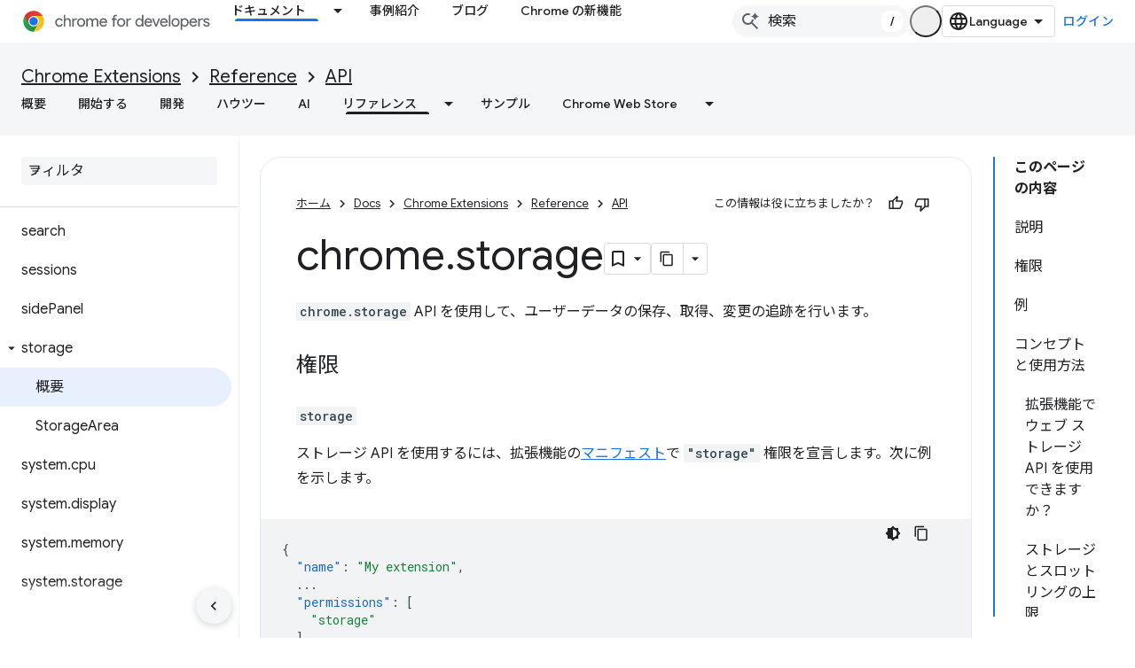

--- FILE ---
content_type: text/html; charset=utf-8
request_url: https://developer.chrome.com/docs/extensions/reference/api/storage?hl=ja
body_size: 35854
content:









<!doctype html>
<html 
      lang="ja-x-mtfrom-en"
      dir="ltr">
  <head>
    <meta name="google-signin-client-id" content="157101835696-ooapojlodmuabs2do2vuhhnf90bccmoi.apps.googleusercontent.com"><meta name="google-signin-scope"
          content="profile email https://www.googleapis.com/auth/developerprofiles https://www.googleapis.com/auth/developerprofiles.award https://www.googleapis.com/auth/devprofiles.full_control.firstparty"><meta property="og:site_name" content="Chrome for Developers">
    <meta property="og:type" content="website"><meta name="theme-color" content="#1a73e8"><meta charset="utf-8">
    <meta content="IE=Edge" http-equiv="X-UA-Compatible">
    <meta name="viewport" content="width=device-width, initial-scale=1">
    

    <link rel="manifest" href="/_pwa/chrome/manifest.json"
          crossorigin="use-credentials">
    <link rel="preconnect" href="//www.gstatic.com" crossorigin>
    <link rel="preconnect" href="//fonts.gstatic.com" crossorigin>
    <link rel="preconnect" href="//fonts.googleapis.com" crossorigin>
    <link rel="preconnect" href="//apis.google.com" crossorigin>
    <link rel="preconnect" href="//www.google-analytics.com" crossorigin><link rel="stylesheet" href="//fonts.googleapis.com/css?family=Google+Sans:400,500|Roboto:400,400italic,500,500italic,700,700italic|Roboto+Mono:400,500,700&display=swap">
      <link rel="stylesheet"
            href="//fonts.googleapis.com/css2?family=Material+Icons&family=Material+Symbols+Outlined&display=block"><link rel="stylesheet" href="//fonts.googleapis.com/earlyaccess/notosansjp.css"><link rel="stylesheet" href="https://www.gstatic.com/devrel-devsite/prod/v3df8aae39978de8281d519c083a1ff09816fe422ab8f1bf9f8e360a62fb9949d/chrome/css/app.css">
      
        <link rel="stylesheet" href="https://www.gstatic.com/devrel-devsite/prod/v3df8aae39978de8281d519c083a1ff09816fe422ab8f1bf9f8e360a62fb9949d/chrome/css/dark-theme.css" disabled>
      <link rel="shortcut icon" href="https://www.gstatic.com/devrel-devsite/prod/v3df8aae39978de8281d519c083a1ff09816fe422ab8f1bf9f8e360a62fb9949d/chrome/images/favicon.png">
    <link rel="apple-touch-icon" href="https://www.gstatic.com/devrel-devsite/prod/v3df8aae39978de8281d519c083a1ff09816fe422ab8f1bf9f8e360a62fb9949d/chrome/images/touchicon-180.png"><link rel="canonical" href="https://developer.chrome.com/docs/extensions/reference/api/storage?hl=ja"><link rel="search" type="application/opensearchdescription+xml"
            title="Chrome for Developers" href="https://developer.chrome.com/s/opensearch.xml?hl=ja">
      <link rel="alternate" hreflang="en"
          href="https://developer.chrome.com/docs/extensions/reference/api/storage" /><link rel="alternate" hreflang="x-default" href="https://developer.chrome.com/docs/extensions/reference/api/storage" /><link rel="alternate" hreflang="ar"
          href="https://developer.chrome.com/docs/extensions/reference/api/storage?hl=ar" /><link rel="alternate" hreflang="bn"
          href="https://developer.chrome.com/docs/extensions/reference/api/storage?hl=bn" /><link rel="alternate" hreflang="zh-Hans"
          href="https://developer.chrome.com/docs/extensions/reference/api/storage?hl=zh-cn" /><link rel="alternate" hreflang="zh-Hant"
          href="https://developer.chrome.com/docs/extensions/reference/api/storage?hl=zh-tw" /><link rel="alternate" hreflang="nl"
          href="https://developer.chrome.com/docs/extensions/reference/api/storage?hl=nl" /><link rel="alternate" hreflang="fa"
          href="https://developer.chrome.com/docs/extensions/reference/api/storage?hl=fa" /><link rel="alternate" hreflang="fr"
          href="https://developer.chrome.com/docs/extensions/reference/api/storage?hl=fr" /><link rel="alternate" hreflang="de"
          href="https://developer.chrome.com/docs/extensions/reference/api/storage?hl=de" /><link rel="alternate" hreflang="he"
          href="https://developer.chrome.com/docs/extensions/reference/api/storage?hl=he" /><link rel="alternate" hreflang="hi"
          href="https://developer.chrome.com/docs/extensions/reference/api/storage?hl=hi" /><link rel="alternate" hreflang="id"
          href="https://developer.chrome.com/docs/extensions/reference/api/storage?hl=id" /><link rel="alternate" hreflang="it"
          href="https://developer.chrome.com/docs/extensions/reference/api/storage?hl=it" /><link rel="alternate" hreflang="ja"
          href="https://developer.chrome.com/docs/extensions/reference/api/storage?hl=ja" /><link rel="alternate" hreflang="ko"
          href="https://developer.chrome.com/docs/extensions/reference/api/storage?hl=ko" /><link rel="alternate" hreflang="pl"
          href="https://developer.chrome.com/docs/extensions/reference/api/storage?hl=pl" /><link rel="alternate" hreflang="pt-BR"
          href="https://developer.chrome.com/docs/extensions/reference/api/storage?hl=pt-br" /><link rel="alternate" hreflang="ru"
          href="https://developer.chrome.com/docs/extensions/reference/api/storage?hl=ru" /><link rel="alternate" hreflang="es-419"
          href="https://developer.chrome.com/docs/extensions/reference/api/storage?hl=es-419" /><link rel="alternate" hreflang="th"
          href="https://developer.chrome.com/docs/extensions/reference/api/storage?hl=th" /><link rel="alternate" hreflang="tr"
          href="https://developer.chrome.com/docs/extensions/reference/api/storage?hl=tr" /><link rel="alternate" hreflang="vi"
          href="https://developer.chrome.com/docs/extensions/reference/api/storage?hl=vi" /><link rel="alternate" hreflang="en-cn"
          href="https://developer.chrome.google.cn/docs/extensions/reference/api/storage" /><link rel="alternate" hreflang="x-default" href="https://developer.chrome.google.cn/docs/extensions/reference/api/storage" /><link rel="alternate" hreflang="ar-cn"
          href="https://developer.chrome.google.cn/docs/extensions/reference/api/storage?hl=ar" /><link rel="alternate" hreflang="bn-cn"
          href="https://developer.chrome.google.cn/docs/extensions/reference/api/storage?hl=bn" /><link rel="alternate" hreflang="zh-Hans-cn"
          href="https://developer.chrome.google.cn/docs/extensions/reference/api/storage?hl=zh-cn" /><link rel="alternate" hreflang="zh-Hant-cn"
          href="https://developer.chrome.google.cn/docs/extensions/reference/api/storage?hl=zh-tw" /><link rel="alternate" hreflang="nl-cn"
          href="https://developer.chrome.google.cn/docs/extensions/reference/api/storage?hl=nl" /><link rel="alternate" hreflang="fa-cn"
          href="https://developer.chrome.google.cn/docs/extensions/reference/api/storage?hl=fa" /><link rel="alternate" hreflang="fr-cn"
          href="https://developer.chrome.google.cn/docs/extensions/reference/api/storage?hl=fr" /><link rel="alternate" hreflang="de-cn"
          href="https://developer.chrome.google.cn/docs/extensions/reference/api/storage?hl=de" /><link rel="alternate" hreflang="he-cn"
          href="https://developer.chrome.google.cn/docs/extensions/reference/api/storage?hl=he" /><link rel="alternate" hreflang="hi-cn"
          href="https://developer.chrome.google.cn/docs/extensions/reference/api/storage?hl=hi" /><link rel="alternate" hreflang="id-cn"
          href="https://developer.chrome.google.cn/docs/extensions/reference/api/storage?hl=id" /><link rel="alternate" hreflang="it-cn"
          href="https://developer.chrome.google.cn/docs/extensions/reference/api/storage?hl=it" /><link rel="alternate" hreflang="ja-cn"
          href="https://developer.chrome.google.cn/docs/extensions/reference/api/storage?hl=ja" /><link rel="alternate" hreflang="ko-cn"
          href="https://developer.chrome.google.cn/docs/extensions/reference/api/storage?hl=ko" /><link rel="alternate" hreflang="pl-cn"
          href="https://developer.chrome.google.cn/docs/extensions/reference/api/storage?hl=pl" /><link rel="alternate" hreflang="pt-BR-cn"
          href="https://developer.chrome.google.cn/docs/extensions/reference/api/storage?hl=pt-br" /><link rel="alternate" hreflang="ru-cn"
          href="https://developer.chrome.google.cn/docs/extensions/reference/api/storage?hl=ru" /><link rel="alternate" hreflang="es-419-cn"
          href="https://developer.chrome.google.cn/docs/extensions/reference/api/storage?hl=es-419" /><link rel="alternate" hreflang="th-cn"
          href="https://developer.chrome.google.cn/docs/extensions/reference/api/storage?hl=th" /><link rel="alternate" hreflang="tr-cn"
          href="https://developer.chrome.google.cn/docs/extensions/reference/api/storage?hl=tr" /><link rel="alternate" hreflang="vi-cn"
          href="https://developer.chrome.google.cn/docs/extensions/reference/api/storage?hl=vi" /><title>chrome.storage &nbsp;|&nbsp; API &nbsp;|&nbsp; Chrome for Developers</title>

<meta property="og:title" content="chrome.storage &nbsp;|&nbsp; API &nbsp;|&nbsp; Chrome for Developers"><meta property="og:url" content="https://developer.chrome.com/docs/extensions/reference/api/storage?hl=ja"><meta property="og:locale" content="ja"><script type="application/ld+json">
  {
    "@context": "https://schema.org",
    "@type": "Article",
    
    "headline": "chrome.storage"
  }
</script><script type="application/ld+json">
  {
    "@context": "https://schema.org",
    "@type": "BreadcrumbList",
    "itemListElement": [{
      "@type": "ListItem",
      "position": 1,
      "name": "Docs",
      "item": "https://developer.chrome.com/docs"
    },{
      "@type": "ListItem",
      "position": 2,
      "name": "Chrome Extensions",
      "item": "https://developer.chrome.com/docs/extensions"
    },{
      "@type": "ListItem",
      "position": 3,
      "name": "Reference",
      "item": "https://developer.chrome.com/docs/extensions/reference"
    },{
      "@type": "ListItem",
      "position": 4,
      "name": "API",
      "item": "https://developer.chrome.com/docs/extensions/reference/api"
    },{
      "@type": "ListItem",
      "position": 5,
      "name": "chrome.storage",
      "item": "https://developer.chrome.com/docs/extensions/reference/api/storage"
    }]
  }
  </script><link rel="alternate machine-translated-from" hreflang="en"
        href="https://developer.chrome.com/docs/extensions/reference/api/storage?hl=en">
  

  

  


    
      <link rel="stylesheet" href="/extras.css"></head>
  <body class="color-scheme--light"
        template="page"
        theme="chrome-theme"
        type="article"
        
        appearance
        
        layout="docs"
        
        
        
        
        
        display-toc
        pending>
  
    <devsite-progress type="indeterminate" id="app-progress"></devsite-progress>
  
  
    <a href="#main-content" class="skip-link button">
      
      メイン コンテンツにスキップ
    </a>
    <section class="devsite-wrapper">
      <devsite-cookie-notification-bar></devsite-cookie-notification-bar><devsite-header role="banner">
  
    





















<div class="devsite-header--inner" data-nosnippet>
  <div class="devsite-top-logo-row-wrapper-wrapper">
    <div class="devsite-top-logo-row-wrapper">
      <div class="devsite-top-logo-row">
        <button type="button" id="devsite-hamburger-menu"
          class="devsite-header-icon-button button-flat material-icons gc-analytics-event"
          data-category="Site-Wide Custom Events"
          data-label="Navigation menu button"
          visually-hidden
          aria-label="メニューを開く">
        </button>
        
<div class="devsite-product-name-wrapper">

  <a href="/" class="devsite-site-logo-link gc-analytics-event"
   data-category="Site-Wide Custom Events" data-label="Site logo" track-type="globalNav"
   track-name="chromeForDevelopers" track-metadata-position="nav"
   track-metadata-eventDetail="nav">
  
  <picture>
    
    <source srcset="https://www.gstatic.com/devrel-devsite/prod/v3df8aae39978de8281d519c083a1ff09816fe422ab8f1bf9f8e360a62fb9949d/chrome/images/lockup-dark-theme.svg"
            media="(prefers-color-scheme: dark)"
            class="devsite-dark-theme">
    
    <img src="https://www.gstatic.com/devrel-devsite/prod/v3df8aae39978de8281d519c083a1ff09816fe422ab8f1bf9f8e360a62fb9949d/chrome/images/lockup.svg" class="devsite-site-logo" alt="Chrome for Developers">
  </picture>
  
</a>



  
  
  <span class="devsite-product-name">
    <ul class="devsite-breadcrumb-list"
  >
  
  <li class="devsite-breadcrumb-item
             ">
    
    
    
      
      
    
  </li>
  
</ul>
  </span>

</div>
        <div class="devsite-top-logo-row-middle">
          <div class="devsite-header-upper-tabs">
            
              
              
  <devsite-tabs class="upper-tabs">

    <nav class="devsite-tabs-wrapper" aria-label="上部のタブ">
      
        
          <tab class="devsite-dropdown
    devsite-dropdown-full
    devsite-active
    
    ">
  
    <a href="https://developer.chrome.com/docs?hl=ja"
    class="devsite-tabs-content gc-analytics-event "
      track-metadata-eventdetail="https://developer.chrome.com/docs?hl=ja"
    
       track-type="nav"
       track-metadata-position="nav - ドキュメント"
       track-metadata-module="primary nav"
       aria-label="ドキュメント, selected" 
       
         
           data-category="Site-Wide Custom Events"
         
           data-label="Tab: ドキュメント"
         
           track-name="ドキュメント"
         
       >
    ドキュメント
  
    </a>
    
      <button
         aria-haspopup="menu"
         aria-expanded="false"
         aria-label="プルダウン メニュー: ドキュメント"
         track-type="nav"
         track-metadata-eventdetail="https://developer.chrome.com/docs?hl=ja"
         track-metadata-position="nav - ドキュメント"
         track-metadata-module="primary nav"
         
          
            data-category="Site-Wide Custom Events"
          
            data-label="Tab: ドキュメント"
          
            track-name="ドキュメント"
          
        
         class="devsite-tabs-dropdown-toggle devsite-icon devsite-icon-arrow-drop-down"></button>
    
  
  <div class="devsite-tabs-dropdown" role="menu" aria-label="submenu" hidden>
    
    <div class="devsite-tabs-dropdown-content">
      
        <div class="devsite-tabs-dropdown-column
                    ">
          
            <ul class="devsite-tabs-dropdown-section
                       build-icon dcc-subnav">
              
                <li class="devsite-nav-title" role="heading" tooltip>Chrome でビルドする</li>
              
              
                <li class="devsite-nav-description">Chrome の仕組み、オリジン トライアルに参加して、あらゆる場所で Chrome を使って構築しましょう。
</li>
              
              
                <li class="devsite-nav-item">
                  <a href="https://developer.chrome.com/docs/web-platform?hl=ja"
                    
                     track-type="nav"
                     track-metadata-eventdetail="https://developer.chrome.com/docs/web-platform?hl=ja"
                     track-metadata-position="nav - ドキュメント"
                     track-metadata-module="tertiary nav"
                     
                       track-metadata-module_headline="chrome でビルドする"
                     
                     tooltip
                  >
                    
                    <div class="devsite-nav-item-title">
                      ウェブ プラットフォーム
                    </div>
                    
                  </a>
                </li>
              
                <li class="devsite-nav-item">
                  <a href="https://developer.chrome.com/docs/capabilities?hl=ja"
                    
                     track-type="nav"
                     track-metadata-eventdetail="https://developer.chrome.com/docs/capabilities?hl=ja"
                     track-metadata-position="nav - ドキュメント"
                     track-metadata-module="tertiary nav"
                     
                       track-metadata-module_headline="chrome でビルドする"
                     
                     tooltip
                  >
                    
                    <div class="devsite-nav-item-title">
                      機能
                    </div>
                    
                  </a>
                </li>
              
                <li class="devsite-nav-item">
                  <a href="https://developer.chrome.com/docs/chromedriver?hl=ja"
                    
                     track-type="nav"
                     track-metadata-eventdetail="https://developer.chrome.com/docs/chromedriver?hl=ja"
                     track-metadata-position="nav - ドキュメント"
                     track-metadata-module="tertiary nav"
                     
                       track-metadata-module_headline="chrome でビルドする"
                     
                     tooltip
                  >
                    
                    <div class="devsite-nav-item-title">
                      ChromeDriver
                    </div>
                    
                  </a>
                </li>
              
                <li class="devsite-nav-item">
                  <a href="https://developer.chrome.com/docs/extensions?hl=ja"
                    
                     track-type="nav"
                     track-metadata-eventdetail="https://developer.chrome.com/docs/extensions?hl=ja"
                     track-metadata-position="nav - ドキュメント"
                     track-metadata-module="tertiary nav"
                     
                       track-metadata-module_headline="chrome でビルドする"
                     
                     tooltip
                  >
                    
                    <div class="devsite-nav-item-title">
                      Extensions
                    </div>
                    
                  </a>
                </li>
              
                <li class="devsite-nav-item">
                  <a href="https://developer.chrome.com/docs/webstore?hl=ja"
                    
                     track-type="nav"
                     track-metadata-eventdetail="https://developer.chrome.com/docs/webstore?hl=ja"
                     track-metadata-position="nav - ドキュメント"
                     track-metadata-module="tertiary nav"
                     
                       track-metadata-module_headline="chrome でビルドする"
                     
                     tooltip
                  >
                    
                    <div class="devsite-nav-item-title">
                      Chrome Web Store
                    </div>
                    
                  </a>
                </li>
              
                <li class="devsite-nav-item">
                  <a href="https://developer.chrome.com/docs/chromium?hl=ja"
                    
                     track-type="nav"
                     track-metadata-eventdetail="https://developer.chrome.com/docs/chromium?hl=ja"
                     track-metadata-position="nav - ドキュメント"
                     track-metadata-module="tertiary nav"
                     
                       track-metadata-module_headline="chrome でビルドする"
                     
                     tooltip
                  >
                    
                    <div class="devsite-nav-item-title">
                      Chromium
                    </div>
                    
                  </a>
                </li>
              
                <li class="devsite-nav-item">
                  <a href="https://developer.chrome.com/docs/android?hl=ja"
                    
                     track-type="nav"
                     track-metadata-eventdetail="https://developer.chrome.com/docs/android?hl=ja"
                     track-metadata-position="nav - ドキュメント"
                     track-metadata-module="tertiary nav"
                     
                       track-metadata-module_headline="chrome でビルドする"
                     
                     tooltip
                  >
                    
                    <div class="devsite-nav-item-title">
                      Android でのウェブ
                    </div>
                    
                  </a>
                </li>
              
                <li class="devsite-nav-item">
                  <a href="https://developer.chrome.com/origintrials/?hl=ja"
                    
                     track-type="nav"
                     track-metadata-eventdetail="https://developer.chrome.com/origintrials/?hl=ja"
                     track-metadata-position="nav - ドキュメント"
                     track-metadata-module="tertiary nav"
                     
                       track-metadata-module_headline="chrome でビルドする"
                     
                     tooltip
                  >
                    
                    <div class="devsite-nav-item-title">
                      オリジン トライアル
                    </div>
                    
                  </a>
                </li>
              
                <li class="devsite-nav-item">
                  <a href="https://developer.chrome.com/release-notes?hl=ja"
                    
                     track-type="nav"
                     track-metadata-eventdetail="https://developer.chrome.com/release-notes?hl=ja"
                     track-metadata-position="nav - ドキュメント"
                     track-metadata-module="tertiary nav"
                     
                       track-metadata-module_headline="chrome でビルドする"
                     
                     tooltip
                  >
                    
                    <div class="devsite-nav-item-title">
                      リリースノート
                    </div>
                    
                  </a>
                </li>
              
            </ul>
          
        </div>
      
        <div class="devsite-tabs-dropdown-column
                    ">
          
            <ul class="devsite-tabs-dropdown-section
                       productivity-icon dcc-subnav">
              
                <li class="devsite-nav-title" role="heading" tooltip>仕事効率化</li>
              
              
                <li class="devsite-nav-description">ウェブに最適なツールを使用して、ユーザーに最良のエクスペリエンスを提供します。</li>
              
              
                <li class="devsite-nav-item">
                  <a href="https://developer.chrome.com/docs/devtools?hl=ja"
                    
                     track-type="nav"
                     track-metadata-eventdetail="https://developer.chrome.com/docs/devtools?hl=ja"
                     track-metadata-position="nav - ドキュメント"
                     track-metadata-module="tertiary nav"
                     
                       track-metadata-module_headline="仕事効率化"
                     
                     tooltip
                  >
                    
                    <div class="devsite-nav-item-title">
                      DevTools
                    </div>
                    
                  </a>
                </li>
              
                <li class="devsite-nav-item">
                  <a href="https://developer.chrome.com/docs/lighthouse?hl=ja"
                    
                     track-type="nav"
                     track-metadata-eventdetail="https://developer.chrome.com/docs/lighthouse?hl=ja"
                     track-metadata-position="nav - ドキュメント"
                     track-metadata-module="tertiary nav"
                     
                       track-metadata-module_headline="仕事効率化"
                     
                     tooltip
                  >
                    
                    <div class="devsite-nav-item-title">
                      Lighthouse
                    </div>
                    
                  </a>
                </li>
              
                <li class="devsite-nav-item">
                  <a href="https://developer.chrome.com/docs/crux?hl=ja"
                    
                     track-type="nav"
                     track-metadata-eventdetail="https://developer.chrome.com/docs/crux?hl=ja"
                     track-metadata-position="nav - ドキュメント"
                     track-metadata-module="tertiary nav"
                     
                       track-metadata-module_headline="仕事効率化"
                     
                     tooltip
                  >
                    
                    <div class="devsite-nav-item-title">
                      Chrome UX レポート
                    </div>
                    
                  </a>
                </li>
              
                <li class="devsite-nav-item">
                  <a href="https://developer.chrome.com/docs/accessibility?hl=ja"
                    
                     track-type="nav"
                     track-metadata-eventdetail="https://developer.chrome.com/docs/accessibility?hl=ja"
                     track-metadata-position="nav - ドキュメント"
                     track-metadata-module="tertiary nav"
                     
                       track-metadata-module_headline="仕事効率化"
                     
                     tooltip
                  >
                    
                    <div class="devsite-nav-item-title">
                      ユーザー補助
                    </div>
                    
                  </a>
                </li>
              
            </ul>
          
            <ul class="devsite-tabs-dropdown-section
                       dcc-subnav second-column-list">
              
              
                <li class="devsite-nav-description">既製のライブラリを使用して、すばやく効率的に作業できます。
</li>
              
              
                <li class="devsite-nav-item">
                  <a href="https://developer.chrome.com/docs/workbox?hl=ja"
                    
                     track-type="nav"
                     track-metadata-eventdetail="https://developer.chrome.com/docs/workbox?hl=ja"
                     track-metadata-position="nav - ドキュメント"
                     track-metadata-module="tertiary nav"
                     
                       track-metadata-module_headline="仕事効率化"
                     
                     tooltip
                  >
                    
                    <div class="devsite-nav-item-title">
                      Workbox
                    </div>
                    
                  </a>
                </li>
              
                <li class="devsite-nav-item">
                  <a href="https://developer.chrome.com/docs/puppeteer?hl=ja"
                    
                     track-type="nav"
                     track-metadata-eventdetail="https://developer.chrome.com/docs/puppeteer?hl=ja"
                     track-metadata-position="nav - ドキュメント"
                     track-metadata-module="tertiary nav"
                     
                       track-metadata-module_headline="仕事効率化"
                     
                     tooltip
                  >
                    
                    <div class="devsite-nav-item-title">
                      操り人形師
                    </div>
                    
                  </a>
                </li>
              
            </ul>
          
        </div>
      
        <div class="devsite-tabs-dropdown-column
                    ">
          
            <ul class="devsite-tabs-dropdown-section
                       experience-icon dcc-subnav">
              
                <li class="devsite-nav-title" role="heading" tooltip>エクスペリエンス</li>
              
              
                <li class="devsite-nav-description">Chrome で美しくパフォーマンスの高いウェブをデザインしましょう。
</li>
              
              
                <li class="devsite-nav-item">
                  <a href="https://developer.chrome.com/docs/ai?hl=ja"
                    
                     track-type="nav"
                     track-metadata-eventdetail="https://developer.chrome.com/docs/ai?hl=ja"
                     track-metadata-position="nav - ドキュメント"
                     track-metadata-module="tertiary nav"
                     
                       track-metadata-module_headline="エクスペリエンス"
                     
                     tooltip
                  >
                    
                    <div class="devsite-nav-item-title">
                      AI
                    </div>
                    
                  </a>
                </li>
              
                <li class="devsite-nav-item">
                  <a href="https://developer.chrome.com/docs/performance?hl=ja"
                    
                     track-type="nav"
                     track-metadata-eventdetail="https://developer.chrome.com/docs/performance?hl=ja"
                     track-metadata-position="nav - ドキュメント"
                     track-metadata-module="tertiary nav"
                     
                       track-metadata-module_headline="エクスペリエンス"
                     
                     tooltip
                  >
                    
                    <div class="devsite-nav-item-title">
                      パフォーマンス
                    </div>
                    
                  </a>
                </li>
              
                <li class="devsite-nav-item">
                  <a href="https://developer.chrome.com/docs/css-ui?hl=ja"
                    
                     track-type="nav"
                     track-metadata-eventdetail="https://developer.chrome.com/docs/css-ui?hl=ja"
                     track-metadata-position="nav - ドキュメント"
                     track-metadata-module="tertiary nav"
                     
                       track-metadata-module_headline="エクスペリエンス"
                     
                     tooltip
                  >
                    
                    <div class="devsite-nav-item-title">
                      CSS と UI
                    </div>
                    
                  </a>
                </li>
              
                <li class="devsite-nav-item">
                  <a href="https://developer.chrome.com/docs/identity?hl=ja"
                    
                     track-type="nav"
                     track-metadata-eventdetail="https://developer.chrome.com/docs/identity?hl=ja"
                     track-metadata-position="nav - ドキュメント"
                     track-metadata-module="tertiary nav"
                     
                       track-metadata-module_headline="エクスペリエンス"
                     
                     tooltip
                  >
                    
                    <div class="devsite-nav-item-title">
                      ID
                    </div>
                    
                  </a>
                </li>
              
                <li class="devsite-nav-item">
                  <a href="https://developer.chrome.com/docs/payments?hl=ja"
                    
                     track-type="nav"
                     track-metadata-eventdetail="https://developer.chrome.com/docs/payments?hl=ja"
                     track-metadata-position="nav - ドキュメント"
                     track-metadata-module="tertiary nav"
                     
                       track-metadata-module_headline="エクスペリエンス"
                     
                     tooltip
                  >
                    
                    <div class="devsite-nav-item-title">
                      お支払い
                    </div>
                    
                  </a>
                </li>
              
                <li class="devsite-nav-item">
                  <a href="https://developer.chrome.com/docs/privacy-security?hl=ja"
                    
                     track-type="nav"
                     track-metadata-eventdetail="https://developer.chrome.com/docs/privacy-security?hl=ja"
                     track-metadata-position="nav - ドキュメント"
                     track-metadata-module="tertiary nav"
                     
                       track-metadata-module_headline="エクスペリエンス"
                     
                     tooltip
                  >
                    
                    <div class="devsite-nav-item-title">
                      プライバシーとセキュリティ
                    </div>
                    
                  </a>
                </li>
              
            </ul>
          
        </div>
      
        <div class="devsite-tabs-dropdown-column
                    ">
          
            <ul class="devsite-tabs-dropdown-section
                       resources-icon dcc-subnav">
              
                <li class="devsite-nav-title" role="heading" tooltip>リソース</li>
              
              
                <li class="devsite-nav-description">Chrome と Google のその他の機能。</li>
              
              
                <li class="devsite-nav-item">
                  <a href="https://developer.chrome.com/docs?hl=ja"
                    
                     track-type="nav"
                     track-metadata-eventdetail="https://developer.chrome.com/docs?hl=ja"
                     track-metadata-position="nav - ドキュメント"
                     track-metadata-module="tertiary nav"
                     
                       track-metadata-module_headline="リソース"
                     
                     tooltip
                  >
                    
                    <div class="devsite-nav-item-title">
                      すべてのドキュメント
                    </div>
                    
                  </a>
                </li>
              
                <li class="devsite-nav-item">
                  <a href="https://web.dev/baseline?hl=ja"
                    
                     track-type="nav"
                     track-metadata-eventdetail="https://web.dev/baseline?hl=ja"
                     track-metadata-position="nav - ドキュメント"
                     track-metadata-module="tertiary nav"
                     
                       track-metadata-module_headline="リソース"
                     
                     tooltip
                  >
                    
                    <div class="devsite-nav-item-title">
                      ベースライン
                    </div>
                    
                  </a>
                </li>
              
                <li class="devsite-nav-item">
                  <a href="https://web.dev?hl=ja"
                    
                     track-type="nav"
                     track-metadata-eventdetail="https://web.dev?hl=ja"
                     track-metadata-position="nav - ドキュメント"
                     track-metadata-module="tertiary nav"
                     
                       track-metadata-module_headline="リソース"
                     
                     tooltip
                  >
                    
                    <div class="devsite-nav-item-title">
                      web.dev
                    </div>
                    
                  </a>
                </li>
              
                <li class="devsite-nav-item">
                  <a href="https://pagespeed.web.dev?hl=ja"
                    
                     track-type="nav"
                     track-metadata-eventdetail="https://pagespeed.web.dev?hl=ja"
                     track-metadata-position="nav - ドキュメント"
                     track-metadata-module="tertiary nav"
                     
                       track-metadata-module_headline="リソース"
                     
                     tooltip
                  >
                    
                    <div class="devsite-nav-item-title">
                      PageSpeed Insights の診断
                    </div>
                    
                  </a>
                </li>
              
                <li class="devsite-nav-item">
                  <a href="https://developers.google.com/privacy-sandbox?hl=ja"
                    
                     track-type="nav"
                     track-metadata-eventdetail="https://developers.google.com/privacy-sandbox?hl=ja"
                     track-metadata-position="nav - ドキュメント"
                     track-metadata-module="tertiary nav"
                     
                       track-metadata-module_headline="リソース"
                     
                     tooltip
                  >
                    
                    <div class="devsite-nav-item-title">
                      プライバシー サンドボックス
                    </div>
                    
                  </a>
                </li>
              
                <li class="devsite-nav-item">
                  <a href="https://developer.chrome.com/docs/iwa?hl=ja"
                    
                     track-type="nav"
                     track-metadata-eventdetail="https://developer.chrome.com/docs/iwa?hl=ja"
                     track-metadata-position="nav - ドキュメント"
                     track-metadata-module="tertiary nav"
                     
                       track-metadata-module_headline="リソース"
                     
                     tooltip
                  >
                    
                    <div class="devsite-nav-item-title">
                      独立したウェブアプリ（IWA）
                    </div>
                    
                  </a>
                </li>
              
            </ul>
          
        </div>
      
    </div>
  </div>
</tab>
        
      
        
          <tab  >
            
    <a href="https://developer.chrome.com/case-studies?hl=ja"
    class="devsite-tabs-content gc-analytics-event "
      track-metadata-eventdetail="https://developer.chrome.com/case-studies?hl=ja"
    
       track-type="nav"
       track-metadata-position="nav - 事例紹介"
       track-metadata-module="primary nav"
       
       
         
           data-category="Site-Wide Custom Events"
         
           data-label="Tab: 事例紹介"
         
           track-name="事例紹介"
         
       >
    事例紹介
  
    </a>
    
  
          </tab>
        
      
        
          <tab  >
            
    <a href="https://developer.chrome.com/blog?hl=ja"
    class="devsite-tabs-content gc-analytics-event "
      track-metadata-eventdetail="https://developer.chrome.com/blog?hl=ja"
    
       track-type="nav"
       track-metadata-position="nav - ブログ"
       track-metadata-module="primary nav"
       
       
         
           data-category="Site-Wide Custom Events"
         
           data-label="Tab: ブログ"
         
           track-name="ブログ"
         
       >
    ブログ
  
    </a>
    
  
          </tab>
        
      
        
          <tab  >
            
    <a href="https://developer.chrome.com/new?hl=ja"
    class="devsite-tabs-content gc-analytics-event "
      track-metadata-eventdetail="https://developer.chrome.com/new?hl=ja"
    
       track-type="nav"
       track-metadata-position="nav - chrome の新機能"
       track-metadata-module="primary nav"
       
       
         
           data-category="Site-Wide Custom Events"
         
           data-label="Tab: Chrome の新機能"
         
           track-name="chrome の新機能"
         
       >
    Chrome の新機能
  
    </a>
    
  
          </tab>
        
      
    </nav>

  </devsite-tabs>

            
           </div>
          
<devsite-search
    enable-signin
    enable-search
    enable-suggestions
      enable-query-completion
    
    enable-search-summaries
    project-name="API"
    tenant-name="Chrome for Developers"
    
    
    
    
    
    >
  <form class="devsite-search-form" action="https://developer.chrome.com/s/results?hl=ja" method="GET">
    <div class="devsite-search-container">
      <button type="button"
              search-open
              class="devsite-search-button devsite-header-icon-button button-flat material-icons"
              
              aria-label="検索を開始"></button>
      <div class="devsite-searchbox">
        <input
          aria-activedescendant=""
          aria-autocomplete="list"
          
          aria-label="検索"
          aria-expanded="false"
          aria-haspopup="listbox"
          autocomplete="off"
          class="devsite-search-field devsite-search-query"
          name="q"
          
          placeholder="検索"
          role="combobox"
          type="text"
          value=""
          >
          <div class="devsite-search-image material-icons" aria-hidden="true">
            
              <svg class="devsite-search-ai-image" width="24" height="24" viewBox="0 0 24 24" fill="none" xmlns="http://www.w3.org/2000/svg">
                  <g clip-path="url(#clip0_6641_386)">
                    <path d="M19.6 21L13.3 14.7C12.8 15.1 12.225 15.4167 11.575 15.65C10.925 15.8833 10.2333 16 9.5 16C7.68333 16 6.14167 15.375 4.875 14.125C3.625 12.8583 3 11.3167 3 9.5C3 7.68333 3.625 6.15 4.875 4.9C6.14167 3.63333 7.68333 3 9.5 3C10.0167 3 10.5167 3.05833 11 3.175C11.4833 3.275 11.9417 3.43333 12.375 3.65L10.825 5.2C10.6083 5.13333 10.3917 5.08333 10.175 5.05C9.95833 5.01667 9.73333 5 9.5 5C8.25 5 7.18333 5.44167 6.3 6.325C5.43333 7.19167 5 8.25 5 9.5C5 10.75 5.43333 11.8167 6.3 12.7C7.18333 13.5667 8.25 14 9.5 14C10.6667 14 11.6667 13.625 12.5 12.875C13.35 12.1083 13.8417 11.15 13.975 10H15.975C15.925 10.6333 15.7833 11.2333 15.55 11.8C15.3333 12.3667 15.05 12.8667 14.7 13.3L21 19.6L19.6 21ZM17.5 12C17.5 10.4667 16.9667 9.16667 15.9 8.1C14.8333 7.03333 13.5333 6.5 12 6.5C13.5333 6.5 14.8333 5.96667 15.9 4.9C16.9667 3.83333 17.5 2.53333 17.5 0.999999C17.5 2.53333 18.0333 3.83333 19.1 4.9C20.1667 5.96667 21.4667 6.5 23 6.5C21.4667 6.5 20.1667 7.03333 19.1 8.1C18.0333 9.16667 17.5 10.4667 17.5 12Z" fill="#5F6368"/>
                  </g>
                <defs>
                <clipPath id="clip0_6641_386">
                <rect width="24" height="24" fill="white"/>
                </clipPath>
                </defs>
              </svg>
            
          </div>
          <div class="devsite-search-shortcut-icon-container" aria-hidden="true">
            <kbd class="devsite-search-shortcut-icon">/</kbd>
          </div>
      </div>
    </div>
  </form>
  <button type="button"
          search-close
          class="devsite-search-button devsite-header-icon-button button-flat material-icons"
          
          aria-label="検索を閉じる"></button>
</devsite-search>

        </div>

        

          

          

          <devsite-appearance-selector></devsite-appearance-selector>

          
<devsite-language-selector>
  <ul role="presentation">
    
    
    <li role="presentation">
      <a role="menuitem" lang="en"
        >English</a>
    </li>
    
    <li role="presentation">
      <a role="menuitem" lang="de"
        >Deutsch</a>
    </li>
    
    <li role="presentation">
      <a role="menuitem" lang="es_419"
        >Español – América Latina</a>
    </li>
    
    <li role="presentation">
      <a role="menuitem" lang="fr"
        >Français</a>
    </li>
    
    <li role="presentation">
      <a role="menuitem" lang="id"
        >Indonesia</a>
    </li>
    
    <li role="presentation">
      <a role="menuitem" lang="it"
        >Italiano</a>
    </li>
    
    <li role="presentation">
      <a role="menuitem" lang="nl"
        >Nederlands</a>
    </li>
    
    <li role="presentation">
      <a role="menuitem" lang="pl"
        >Polski</a>
    </li>
    
    <li role="presentation">
      <a role="menuitem" lang="pt_br"
        >Português – Brasil</a>
    </li>
    
    <li role="presentation">
      <a role="menuitem" lang="vi"
        >Tiếng Việt</a>
    </li>
    
    <li role="presentation">
      <a role="menuitem" lang="tr"
        >Türkçe</a>
    </li>
    
    <li role="presentation">
      <a role="menuitem" lang="ru"
        >Русский</a>
    </li>
    
    <li role="presentation">
      <a role="menuitem" lang="he"
        >עברית</a>
    </li>
    
    <li role="presentation">
      <a role="menuitem" lang="ar"
        >العربيّة</a>
    </li>
    
    <li role="presentation">
      <a role="menuitem" lang="fa"
        >فارسی</a>
    </li>
    
    <li role="presentation">
      <a role="menuitem" lang="hi"
        >हिंदी</a>
    </li>
    
    <li role="presentation">
      <a role="menuitem" lang="bn"
        >বাংলা</a>
    </li>
    
    <li role="presentation">
      <a role="menuitem" lang="th"
        >ภาษาไทย</a>
    </li>
    
    <li role="presentation">
      <a role="menuitem" lang="zh_cn"
        >中文 – 简体</a>
    </li>
    
    <li role="presentation">
      <a role="menuitem" lang="zh_tw"
        >中文 – 繁體</a>
    </li>
    
    <li role="presentation">
      <a role="menuitem" lang="ja"
        >日本語</a>
    </li>
    
    <li role="presentation">
      <a role="menuitem" lang="ko"
        >한국어</a>
    </li>
    
  </ul>
</devsite-language-selector>


          

        

        
          <devsite-user 
                        
                        
                          enable-profiles
                        
                        
                        id="devsite-user">
            
              
              <span class="button devsite-top-button" aria-hidden="true" visually-hidden>ログイン</span>
            
          </devsite-user>
        
        
        
      </div>
    </div>
  </div>



  <div class="devsite-collapsible-section
    ">
    <div class="devsite-header-background">
      
        
          <div class="devsite-product-id-row"
           >
            <div class="devsite-product-description-row">
              
                
                <div class="devsite-product-id">
                  
                  
                  
                    <ul class="devsite-breadcrumb-list"
  
    aria-label="下部ヘッダーのパンくずリスト">
  
  <li class="devsite-breadcrumb-item
             ">
    
    
    
      
        
  <a href="https://developer.chrome.com/docs/extensions?hl=ja"
      
        class="devsite-breadcrumb-link gc-analytics-event"
      
        data-category="Site-Wide Custom Events"
      
        data-label="Lower Header"
      
        data-value="1"
      
        track-type="globalNav"
      
        track-name="breadcrumb"
      
        track-metadata-position="1"
      
        track-metadata-eventdetail="Chrome Extensions"
      
    >
    
          Chrome Extensions
        
  </a>
  
      
    
  </li>
  
  <li class="devsite-breadcrumb-item
             ">
    
      
      <div class="devsite-breadcrumb-guillemet material-icons" aria-hidden="true"></div>
    
    
    
      
        
  <a href="https://developer.chrome.com/docs/extensions/reference?hl=ja"
      
        class="devsite-breadcrumb-link gc-analytics-event"
      
        data-category="Site-Wide Custom Events"
      
        data-label="Lower Header"
      
        data-value="2"
      
        track-type="globalNav"
      
        track-name="breadcrumb"
      
        track-metadata-position="2"
      
        track-metadata-eventdetail="Reference"
      
    >
    
          Reference
        
  </a>
  
      
    
  </li>
  
  <li class="devsite-breadcrumb-item
             ">
    
      
      <div class="devsite-breadcrumb-guillemet material-icons" aria-hidden="true"></div>
    
    
    
      
        
  <a href="https://developer.chrome.com/docs/extensions/reference/api?hl=ja"
      
        class="devsite-breadcrumb-link gc-analytics-event"
      
        data-category="Site-Wide Custom Events"
      
        data-label="Lower Header"
      
        data-value="3"
      
        track-type="globalNav"
      
        track-name="breadcrumb"
      
        track-metadata-position="3"
      
        track-metadata-eventdetail="API"
      
    >
    
          API
        
  </a>
  
      
    
  </li>
  
</ul>
                </div>
                
              
              
            </div>
            
          </div>
          
        
      
      
        <div class="devsite-doc-set-nav-row">
          
          
            
            
  <devsite-tabs class="lower-tabs">

    <nav class="devsite-tabs-wrapper" aria-label="下部のタブ">
      
        
          <tab  >
            
    <a href="https://developer.chrome.com/docs/extensions?hl=ja"
    class="devsite-tabs-content gc-analytics-event "
      track-metadata-eventdetail="https://developer.chrome.com/docs/extensions?hl=ja"
    
       track-type="nav"
       track-metadata-position="nav - 概要"
       track-metadata-module="primary nav"
       
       
         
           data-category="Site-Wide Custom Events"
         
           data-label="Tab: 概要"
         
           track-name="概要"
         
       >
    概要
  
    </a>
    
  
          </tab>
        
      
        
          <tab  >
            
    <a href="https://developer.chrome.com/docs/extensions/get-started?hl=ja"
    class="devsite-tabs-content gc-analytics-event "
      track-metadata-eventdetail="https://developer.chrome.com/docs/extensions/get-started?hl=ja"
    
       track-type="nav"
       track-metadata-position="nav - 開始する"
       track-metadata-module="primary nav"
       
       
         
           data-category="Site-Wide Custom Events"
         
           data-label="Tab: 開始する"
         
           track-name="開始する"
         
       >
    開始する
  
    </a>
    
  
          </tab>
        
      
        
          <tab  >
            
    <a href="https://developer.chrome.com/docs/extensions/develop?hl=ja"
    class="devsite-tabs-content gc-analytics-event "
      track-metadata-eventdetail="https://developer.chrome.com/docs/extensions/develop?hl=ja"
    
       track-type="nav"
       track-metadata-position="nav - 開発"
       track-metadata-module="primary nav"
       
       
         
           data-category="Site-Wide Custom Events"
         
           data-label="Tab: 開発"
         
           track-name="開発"
         
       >
    開発
  
    </a>
    
  
          </tab>
        
      
        
          <tab  >
            
    <a href="https://developer.chrome.com/docs/extensions/how-to?hl=ja"
    class="devsite-tabs-content gc-analytics-event "
      track-metadata-eventdetail="https://developer.chrome.com/docs/extensions/how-to?hl=ja"
    
       track-type="nav"
       track-metadata-position="nav - ハウツー"
       track-metadata-module="primary nav"
       
       
         
           data-category="Site-Wide Custom Events"
         
           data-label="Tab: ハウツー"
         
           track-name="ハウツー"
         
       >
    ハウツー
  
    </a>
    
  
          </tab>
        
      
        
          <tab  >
            
    <a href="https://developer.chrome.com/docs/extensions/ai?hl=ja"
    class="devsite-tabs-content gc-analytics-event "
      track-metadata-eventdetail="https://developer.chrome.com/docs/extensions/ai?hl=ja"
    
       track-type="nav"
       track-metadata-position="nav - ai"
       track-metadata-module="primary nav"
       
       
         
           data-category="Site-Wide Custom Events"
         
           data-label="Tab: AI"
         
           track-name="ai"
         
       >
    AI
  
    </a>
    
  
          </tab>
        
      
        
          <tab class="devsite-dropdown
    
    devsite-active
    
    ">
  
    <a href="https://developer.chrome.com/docs/extensions/reference?hl=ja"
    class="devsite-tabs-content gc-analytics-event "
      track-metadata-eventdetail="https://developer.chrome.com/docs/extensions/reference?hl=ja"
    
       track-type="nav"
       track-metadata-position="nav - リファレンス"
       track-metadata-module="primary nav"
       aria-label="リファレンス, selected" 
       
         
           data-category="Site-Wide Custom Events"
         
           data-label="Tab: リファレンス"
         
           track-name="リファレンス"
         
       >
    リファレンス
  
    </a>
    
      <button
         aria-haspopup="menu"
         aria-expanded="false"
         aria-label="プルダウン メニュー: リファレンス"
         track-type="nav"
         track-metadata-eventdetail="https://developer.chrome.com/docs/extensions/reference?hl=ja"
         track-metadata-position="nav - リファレンス"
         track-metadata-module="primary nav"
         
          
            data-category="Site-Wide Custom Events"
          
            data-label="Tab: リファレンス"
          
            track-name="リファレンス"
          
        
         class="devsite-tabs-dropdown-toggle devsite-icon devsite-icon-arrow-drop-down"></button>
    
  
  <div class="devsite-tabs-dropdown" role="menu" aria-label="submenu" hidden>
    
    <div class="devsite-tabs-dropdown-content">
      
        <div class="devsite-tabs-dropdown-column
                    ">
          
            <ul class="devsite-tabs-dropdown-section
                       ">
              
              
              
                <li class="devsite-nav-item">
                  <a href="https://developer.chrome.com/docs/extensions/reference/api?hl=ja"
                    
                     track-type="nav"
                     track-metadata-eventdetail="https://developer.chrome.com/docs/extensions/reference/api?hl=ja"
                     track-metadata-position="nav - リファレンス"
                     track-metadata-module="tertiary nav"
                     
                     tooltip
                  >
                    
                    <div class="devsite-nav-item-title">
                      API
                    </div>
                    
                  </a>
                </li>
              
                <li class="devsite-nav-item">
                  <a href="https://developer.chrome.com/docs/extensions/reference/permissions-list?hl=ja"
                    
                     track-type="nav"
                     track-metadata-eventdetail="https://developer.chrome.com/docs/extensions/reference/permissions-list?hl=ja"
                     track-metadata-position="nav - リファレンス"
                     track-metadata-module="tertiary nav"
                     
                     tooltip
                  >
                    
                    <div class="devsite-nav-item-title">
                      権限
                    </div>
                    
                  </a>
                </li>
              
                <li class="devsite-nav-item">
                  <a href="https://developer.chrome.com/docs/extensions/reference/manifest?hl=ja"
                    
                     track-type="nav"
                     track-metadata-eventdetail="https://developer.chrome.com/docs/extensions/reference/manifest?hl=ja"
                     track-metadata-position="nav - リファレンス"
                     track-metadata-module="tertiary nav"
                     
                     tooltip
                  >
                    
                    <div class="devsite-nav-item-title">
                      マニフェスト
                    </div>
                    
                  </a>
                </li>
              
            </ul>
          
        </div>
      
    </div>
  </div>
</tab>
        
      
        
          <tab  >
            
    <a href="https://developer.chrome.com/docs/extensions/samples?hl=ja"
    class="devsite-tabs-content gc-analytics-event "
      track-metadata-eventdetail="https://developer.chrome.com/docs/extensions/samples?hl=ja"
    
       track-type="nav"
       track-metadata-position="nav - サンプル"
       track-metadata-module="primary nav"
       
       
         
           data-category="Site-Wide Custom Events"
         
           data-label="Tab: サンプル"
         
           track-name="サンプル"
         
       >
    サンプル
  
    </a>
    
  
          </tab>
        
      
        
          <tab class="devsite-dropdown
    
    
    
    ">
  
    <a href="https://developer.chrome.com/docs/webstore?hl=ja"
    class="devsite-tabs-content gc-analytics-event "
      track-metadata-eventdetail="https://developer.chrome.com/docs/webstore?hl=ja"
    
       track-type="nav"
       track-metadata-position="nav - chrome web store"
       track-metadata-module="primary nav"
       
       
         
           data-category="Site-Wide Custom Events"
         
           data-label="Tab: Chrome Web Store"
         
           track-name="chrome web store"
         
       >
    Chrome Web Store
  
    </a>
    
      <button
         aria-haspopup="menu"
         aria-expanded="false"
         aria-label="プルダウン メニュー: Chrome Web Store"
         track-type="nav"
         track-metadata-eventdetail="https://developer.chrome.com/docs/webstore?hl=ja"
         track-metadata-position="nav - chrome web store"
         track-metadata-module="primary nav"
         
          
            data-category="Site-Wide Custom Events"
          
            data-label="Tab: Chrome Web Store"
          
            track-name="chrome web store"
          
        
         class="devsite-tabs-dropdown-toggle devsite-icon devsite-icon-arrow-drop-down"></button>
    
  
  <div class="devsite-tabs-dropdown" role="menu" aria-label="submenu" hidden>
    
    <div class="devsite-tabs-dropdown-content">
      
        <div class="devsite-tabs-dropdown-column
                    ">
          
            <ul class="devsite-tabs-dropdown-section
                       ">
              
              
              
                <li class="devsite-nav-item">
                  <a href="https://developer.chrome.com/docs/webstore/prepare?hl=ja"
                    
                     track-type="nav"
                     track-metadata-eventdetail="https://developer.chrome.com/docs/webstore/prepare?hl=ja"
                     track-metadata-position="nav - chrome web store"
                     track-metadata-module="tertiary nav"
                     
                     tooltip
                  >
                    
                    <div class="devsite-nav-item-title">
                      拡張機能を準備する
                    </div>
                    
                  </a>
                </li>
              
                <li class="devsite-nav-item">
                  <a href="https://developer.chrome.com/docs/webstore/publish?hl=ja"
                    
                     track-type="nav"
                     track-metadata-eventdetail="https://developer.chrome.com/docs/webstore/publish?hl=ja"
                     track-metadata-position="nav - chrome web store"
                     track-metadata-module="tertiary nav"
                     
                     tooltip
                  >
                    
                    <div class="devsite-nav-item-title">
                      Chrome ウェブストアで公開する
                    </div>
                    
                  </a>
                </li>
              
                <li class="devsite-nav-item">
                  <a href="https://developer.chrome.com/docs/webstore/program-policies?hl=ja"
                    
                     track-type="nav"
                     track-metadata-eventdetail="https://developer.chrome.com/docs/webstore/program-policies?hl=ja"
                     track-metadata-position="nav - chrome web store"
                     track-metadata-module="tertiary nav"
                     
                     tooltip
                  >
                    
                    <div class="devsite-nav-item-title">
                      プログラム ポリシー
                    </div>
                    
                  </a>
                </li>
              
            </ul>
          
        </div>
      
    </div>
  </div>
</tab>
        
      
    </nav>

  </devsite-tabs>

          
          
        </div>
      
    </div>
  </div>

</div>



  

  
</devsite-header>
      <devsite-book-nav scrollbars >
        
          





















<div class="devsite-book-nav-filter"
     >
  <span class="filter-list-icon material-icons" aria-hidden="true"></span>
  <input type="text"
         placeholder="フィルタ"
         
         aria-label="フィルタ テキストを入力"
         role="searchbox">
  
  <span class="filter-clear-button hidden"
        data-title="フィルタをクリア"
        aria-label="フィルタをクリア"
        role="button"
        tabindex="0"></span>
</div>

<nav class="devsite-book-nav devsite-nav nocontent"
     aria-label="サイドメニュー">
  <div class="devsite-mobile-header">
    <button type="button"
            id="devsite-close-nav"
            class="devsite-header-icon-button button-flat material-icons gc-analytics-event"
            data-category="Site-Wide Custom Events"
            data-label="Close navigation"
            aria-label="ナビゲーションを閉じる">
    </button>
    <div class="devsite-product-name-wrapper">

  <a href="/" class="devsite-site-logo-link gc-analytics-event"
   data-category="Site-Wide Custom Events" data-label="Site logo" track-type="globalNav"
   track-name="chromeForDevelopers" track-metadata-position="nav"
   track-metadata-eventDetail="nav">
  
  <picture>
    
    <source srcset="https://www.gstatic.com/devrel-devsite/prod/v3df8aae39978de8281d519c083a1ff09816fe422ab8f1bf9f8e360a62fb9949d/chrome/images/lockup-dark-theme.svg"
            media="(prefers-color-scheme: dark)"
            class="devsite-dark-theme">
    
    <img src="https://www.gstatic.com/devrel-devsite/prod/v3df8aae39978de8281d519c083a1ff09816fe422ab8f1bf9f8e360a62fb9949d/chrome/images/lockup.svg" class="devsite-site-logo" alt="Chrome for Developers">
  </picture>
  
</a>


  
      <span class="devsite-product-name">
        
        
        <ul class="devsite-breadcrumb-list"
  >
  
  <li class="devsite-breadcrumb-item
             ">
    
    
    
      
      
    
  </li>
  
</ul>
      </span>
    

</div>
  </div>

  <div class="devsite-book-nav-wrapper">
    <div class="devsite-mobile-nav-top">
      
        <ul class="devsite-nav-list">
          
            <li class="devsite-nav-item">
              
  
  <a href="/docs"
    
       class="devsite-nav-title gc-analytics-event
              
              devsite-nav-active"
    

    
      
        data-category="Site-Wide Custom Events"
      
        data-label="Tab: ドキュメント"
      
        track-name="ドキュメント"
      
    
     data-category="Site-Wide Custom Events"
     data-label="Responsive Tab: ドキュメント"
     track-type="globalNav"
     track-metadata-eventDetail="globalMenu"
     track-metadata-position="nav">
  
    <span class="devsite-nav-text" tooltip >
      ドキュメント
   </span>
    
  
  </a>
  

  
    <ul class="devsite-nav-responsive-tabs devsite-nav-has-menu
               ">
      
<li class="devsite-nav-item">

  
  <span
    
       class="devsite-nav-title"
       tooltip
    
    
      
        data-category="Site-Wide Custom Events"
      
        data-label="Tab: ドキュメント"
      
        track-name="ドキュメント"
      
    >
  
    <span class="devsite-nav-text" tooltip menu="ドキュメント">
      その他
   </span>
    
    <span class="devsite-nav-icon material-icons" data-icon="forward"
          menu="ドキュメント">
    </span>
    
  
  </span>
  

</li>

    </ul>
  
              
                <ul class="devsite-nav-responsive-tabs">
                  
                    
                    
                    
                    <li class="devsite-nav-item">
                      
  
  <a href="/docs/extensions"
    
       class="devsite-nav-title gc-analytics-event
              
              "
    

    
      
        data-category="Site-Wide Custom Events"
      
        data-label="Tab: 概要"
      
        track-name="概要"
      
    
     data-category="Site-Wide Custom Events"
     data-label="Responsive Tab: 概要"
     track-type="globalNav"
     track-metadata-eventDetail="globalMenu"
     track-metadata-position="nav">
  
    <span class="devsite-nav-text" tooltip >
      概要
   </span>
    
  
  </a>
  

  
                    </li>
                  
                    
                    
                    
                    <li class="devsite-nav-item">
                      
  
  <a href="/docs/extensions/get-started"
    
       class="devsite-nav-title gc-analytics-event
              
              "
    

    
      
        data-category="Site-Wide Custom Events"
      
        data-label="Tab: 開始する"
      
        track-name="開始する"
      
    
     data-category="Site-Wide Custom Events"
     data-label="Responsive Tab: 開始する"
     track-type="globalNav"
     track-metadata-eventDetail="globalMenu"
     track-metadata-position="nav">
  
    <span class="devsite-nav-text" tooltip >
      開始する
   </span>
    
  
  </a>
  

  
                    </li>
                  
                    
                    
                    
                    <li class="devsite-nav-item">
                      
  
  <a href="/docs/extensions/develop"
    
       class="devsite-nav-title gc-analytics-event
              
              "
    

    
      
        data-category="Site-Wide Custom Events"
      
        data-label="Tab: 開発"
      
        track-name="開発"
      
    
     data-category="Site-Wide Custom Events"
     data-label="Responsive Tab: 開発"
     track-type="globalNav"
     track-metadata-eventDetail="globalMenu"
     track-metadata-position="nav">
  
    <span class="devsite-nav-text" tooltip >
      開発
   </span>
    
  
  </a>
  

  
                    </li>
                  
                    
                    
                    
                    <li class="devsite-nav-item">
                      
  
  <a href="/docs/extensions/how-to"
    
       class="devsite-nav-title gc-analytics-event
              
              "
    

    
      
        data-category="Site-Wide Custom Events"
      
        data-label="Tab: ハウツー"
      
        track-name="ハウツー"
      
    
     data-category="Site-Wide Custom Events"
     data-label="Responsive Tab: ハウツー"
     track-type="globalNav"
     track-metadata-eventDetail="globalMenu"
     track-metadata-position="nav">
  
    <span class="devsite-nav-text" tooltip >
      ハウツー
   </span>
    
  
  </a>
  

  
                    </li>
                  
                    
                    
                    
                    <li class="devsite-nav-item">
                      
  
  <a href="/docs/extensions/ai"
    
       class="devsite-nav-title gc-analytics-event
              
              "
    

    
      
        data-category="Site-Wide Custom Events"
      
        data-label="Tab: AI"
      
        track-name="ai"
      
    
     data-category="Site-Wide Custom Events"
     data-label="Responsive Tab: AI"
     track-type="globalNav"
     track-metadata-eventDetail="globalMenu"
     track-metadata-position="nav">
  
    <span class="devsite-nav-text" tooltip >
      AI
   </span>
    
  
  </a>
  

  
                    </li>
                  
                    
                    
                    
                    <li class="devsite-nav-item">
                      
  
  <a href="/docs/extensions/reference"
    
       class="devsite-nav-title gc-analytics-event
              devsite-nav-has-children
              devsite-nav-active"
    

    
      
        data-category="Site-Wide Custom Events"
      
        data-label="Tab: リファレンス"
      
        track-name="リファレンス"
      
    
     data-category="Site-Wide Custom Events"
     data-label="Responsive Tab: リファレンス"
     track-type="globalNav"
     track-metadata-eventDetail="globalMenu"
     track-metadata-position="nav">
  
    <span class="devsite-nav-text" tooltip menu="_book">
      リファレンス
   </span>
    
    <span class="devsite-nav-icon material-icons" data-icon="forward"
          menu="_book">
    </span>
    
  
  </a>
  

  
    <ul class="devsite-nav-responsive-tabs devsite-nav-has-menu
                devsite-lower-tab-item">
      
<li class="devsite-nav-item">

  
  <span
    
       class="devsite-nav-title"
       tooltip
    
    
      
        data-category="Site-Wide Custom Events"
      
        data-label="Tab: リファレンス"
      
        track-name="リファレンス"
      
    >
  
    <span class="devsite-nav-text" tooltip menu="リファレンス">
      その他
   </span>
    
    <span class="devsite-nav-icon material-icons" data-icon="forward"
          menu="リファレンス">
    </span>
    
  
  </span>
  

</li>

    </ul>
  
                    </li>
                  
                    
                    
                    
                    <li class="devsite-nav-item">
                      
  
  <a href="/docs/extensions/samples"
    
       class="devsite-nav-title gc-analytics-event
              
              "
    

    
      
        data-category="Site-Wide Custom Events"
      
        data-label="Tab: サンプル"
      
        track-name="サンプル"
      
    
     data-category="Site-Wide Custom Events"
     data-label="Responsive Tab: サンプル"
     track-type="globalNav"
     track-metadata-eventDetail="globalMenu"
     track-metadata-position="nav">
  
    <span class="devsite-nav-text" tooltip >
      サンプル
   </span>
    
  
  </a>
  

  
                    </li>
                  
                    
                    
                    
                    <li class="devsite-nav-item">
                      
  
  <a href="/docs/webstore"
    
       class="devsite-nav-title gc-analytics-event
              devsite-nav-has-children
              "
    

    
      
        data-category="Site-Wide Custom Events"
      
        data-label="Tab: Chrome Web Store"
      
        track-name="chrome web store"
      
    
     data-category="Site-Wide Custom Events"
     data-label="Responsive Tab: Chrome Web Store"
     track-type="globalNav"
     track-metadata-eventDetail="globalMenu"
     track-metadata-position="nav">
  
    <span class="devsite-nav-text" tooltip >
      Chrome Web Store
   </span>
    
    <span class="devsite-nav-icon material-icons" data-icon="forward"
          >
    </span>
    
  
  </a>
  

  
    <ul class="devsite-nav-responsive-tabs devsite-nav-has-menu
                devsite-lower-tab-item">
      
<li class="devsite-nav-item">

  
  <span
    
       class="devsite-nav-title"
       tooltip
    
    
      
        data-category="Site-Wide Custom Events"
      
        data-label="Tab: Chrome Web Store"
      
        track-name="chrome web store"
      
    >
  
    <span class="devsite-nav-text" tooltip menu="Chrome Web Store">
      その他
   </span>
    
    <span class="devsite-nav-icon material-icons" data-icon="forward"
          menu="Chrome Web Store">
    </span>
    
  
  </span>
  

</li>

    </ul>
  
                    </li>
                  
                </ul>
              
            </li>
          
            <li class="devsite-nav-item">
              
  
  <a href="/case-studies"
    
       class="devsite-nav-title gc-analytics-event
              
              "
    

    
      
        data-category="Site-Wide Custom Events"
      
        data-label="Tab: 事例紹介"
      
        track-name="事例紹介"
      
    
     data-category="Site-Wide Custom Events"
     data-label="Responsive Tab: 事例紹介"
     track-type="globalNav"
     track-metadata-eventDetail="globalMenu"
     track-metadata-position="nav">
  
    <span class="devsite-nav-text" tooltip >
      事例紹介
   </span>
    
  
  </a>
  

  
              
            </li>
          
            <li class="devsite-nav-item">
              
  
  <a href="/blog"
    
       class="devsite-nav-title gc-analytics-event
              
              "
    

    
      
        data-category="Site-Wide Custom Events"
      
        data-label="Tab: ブログ"
      
        track-name="ブログ"
      
    
     data-category="Site-Wide Custom Events"
     data-label="Responsive Tab: ブログ"
     track-type="globalNav"
     track-metadata-eventDetail="globalMenu"
     track-metadata-position="nav">
  
    <span class="devsite-nav-text" tooltip >
      ブログ
   </span>
    
  
  </a>
  

  
              
            </li>
          
            <li class="devsite-nav-item">
              
  
  <a href="/new"
    
       class="devsite-nav-title gc-analytics-event
              
              "
    

    
      
        data-category="Site-Wide Custom Events"
      
        data-label="Tab: Chrome の新機能"
      
        track-name="chrome の新機能"
      
    
     data-category="Site-Wide Custom Events"
     data-label="Responsive Tab: Chrome の新機能"
     track-type="globalNav"
     track-metadata-eventDetail="globalMenu"
     track-metadata-position="nav">
  
    <span class="devsite-nav-text" tooltip >
      Chrome の新機能
   </span>
    
  
  </a>
  

  
              
            </li>
          
          
          
        </ul>
      
    </div>
    
      <div class="devsite-mobile-nav-bottom">
        
          
          <ul class="devsite-nav-list" menu="_book">
            <li class="devsite-nav-item
           devsite-nav-heading"><div class="devsite-nav-title devsite-nav-title-no-path">
        <span class="devsite-nav-text" tooltip>Manifest V3</span>
      </div></li>

  <li class="devsite-nav-item
           devsite-nav-deprecated"><a href="/docs/extensions/mv2/reference"
        class="devsite-nav-title gc-analytics-event"
        data-category="Site-Wide Custom Events"
        data-label="Book nav link, pathname: /docs/extensions/mv2/reference"
        track-type="bookNav"
        track-name="click"
        track-metadata-eventdetail="/docs/extensions/mv2/reference"
      ><span class="devsite-nav-text" tooltip>➡ Manifest V2</span><span class="devsite-nav-icon material-icons"
        data-icon="deprecated"
        data-title="非推奨"
        aria-hidden="true"></span></a></li>

  <li class="devsite-nav-item"><a href="/docs/extensions/reference/api/accessibilityFeatures"
        class="devsite-nav-title gc-analytics-event"
        data-category="Site-Wide Custom Events"
        data-label="Book nav link, pathname: /docs/extensions/reference/api/accessibilityFeatures"
        track-type="bookNav"
        track-name="click"
        track-metadata-eventdetail="/docs/extensions/reference/api/accessibilityFeatures"
      ><span class="devsite-nav-text" tooltip>accessibilityFeatures</span></a></li>

  <li class="devsite-nav-item"><a href="/docs/extensions/reference/api/action"
        class="devsite-nav-title gc-analytics-event"
        data-category="Site-Wide Custom Events"
        data-label="Book nav link, pathname: /docs/extensions/reference/api/action"
        track-type="bookNav"
        track-name="click"
        track-metadata-eventdetail="/docs/extensions/reference/api/action"
      ><span class="devsite-nav-text" tooltip>action</span></a></li>

  <li class="devsite-nav-item"><a href="/docs/extensions/reference/api/alarms"
        class="devsite-nav-title gc-analytics-event"
        data-category="Site-Wide Custom Events"
        data-label="Book nav link, pathname: /docs/extensions/reference/api/alarms"
        track-type="bookNav"
        track-name="click"
        track-metadata-eventdetail="/docs/extensions/reference/api/alarms"
      ><span class="devsite-nav-text" tooltip>alarms</span></a></li>

  <li class="devsite-nav-item"><a href="/docs/extensions/reference/api/audio"
        class="devsite-nav-title gc-analytics-event"
        data-category="Site-Wide Custom Events"
        data-label="Book nav link, pathname: /docs/extensions/reference/api/audio"
        track-type="bookNav"
        track-name="click"
        track-metadata-eventdetail="/docs/extensions/reference/api/audio"
      ><span class="devsite-nav-text" tooltip>audio</span></a></li>

  <li class="devsite-nav-item"><a href="/docs/extensions/reference/api/bookmarks"
        class="devsite-nav-title gc-analytics-event"
        data-category="Site-Wide Custom Events"
        data-label="Book nav link, pathname: /docs/extensions/reference/api/bookmarks"
        track-type="bookNav"
        track-name="click"
        track-metadata-eventdetail="/docs/extensions/reference/api/bookmarks"
      ><span class="devsite-nav-text" tooltip>bookmarks</span></a></li>

  <li class="devsite-nav-item"><a href="/docs/extensions/reference/api/browsingData"
        class="devsite-nav-title gc-analytics-event"
        data-category="Site-Wide Custom Events"
        data-label="Book nav link, pathname: /docs/extensions/reference/api/browsingData"
        track-type="bookNav"
        track-name="click"
        track-metadata-eventdetail="/docs/extensions/reference/api/browsingData"
      ><span class="devsite-nav-text" tooltip>browsingData</span></a></li>

  <li class="devsite-nav-item"><a href="/docs/extensions/reference/api/certificateProvider"
        class="devsite-nav-title gc-analytics-event"
        data-category="Site-Wide Custom Events"
        data-label="Book nav link, pathname: /docs/extensions/reference/api/certificateProvider"
        track-type="bookNav"
        track-name="click"
        track-metadata-eventdetail="/docs/extensions/reference/api/certificateProvider"
      ><span class="devsite-nav-text" tooltip>certificateProvider</span></a></li>

  <li class="devsite-nav-item"><a href="/docs/extensions/reference/api/commands"
        class="devsite-nav-title gc-analytics-event"
        data-category="Site-Wide Custom Events"
        data-label="Book nav link, pathname: /docs/extensions/reference/api/commands"
        track-type="bookNav"
        track-name="click"
        track-metadata-eventdetail="/docs/extensions/reference/api/commands"
      ><span class="devsite-nav-text" tooltip>commands</span></a></li>

  <li class="devsite-nav-item"><a href="/docs/extensions/reference/api/contentSettings"
        class="devsite-nav-title gc-analytics-event"
        data-category="Site-Wide Custom Events"
        data-label="Book nav link, pathname: /docs/extensions/reference/api/contentSettings"
        track-type="bookNav"
        track-name="click"
        track-metadata-eventdetail="/docs/extensions/reference/api/contentSettings"
      ><span class="devsite-nav-text" tooltip>contentSettings</span></a></li>

  <li class="devsite-nav-item"><a href="/docs/extensions/reference/api/contextMenus"
        class="devsite-nav-title gc-analytics-event"
        data-category="Site-Wide Custom Events"
        data-label="Book nav link, pathname: /docs/extensions/reference/api/contextMenus"
        track-type="bookNav"
        track-name="click"
        track-metadata-eventdetail="/docs/extensions/reference/api/contextMenus"
      ><span class="devsite-nav-text" tooltip>contextMenus</span></a></li>

  <li class="devsite-nav-item"><a href="/docs/extensions/reference/api/cookies"
        class="devsite-nav-title gc-analytics-event"
        data-category="Site-Wide Custom Events"
        data-label="Book nav link, pathname: /docs/extensions/reference/api/cookies"
        track-type="bookNav"
        track-name="click"
        track-metadata-eventdetail="/docs/extensions/reference/api/cookies"
      ><span class="devsite-nav-text" tooltip>cookies</span></a></li>

  <li class="devsite-nav-item"><a href="/docs/extensions/reference/api/debugger"
        class="devsite-nav-title gc-analytics-event"
        data-category="Site-Wide Custom Events"
        data-label="Book nav link, pathname: /docs/extensions/reference/api/debugger"
        track-type="bookNav"
        track-name="click"
        track-metadata-eventdetail="/docs/extensions/reference/api/debugger"
      ><span class="devsite-nav-text" tooltip>debugger</span></a></li>

  <li class="devsite-nav-item"><a href="/docs/extensions/reference/api/declarativeContent"
        class="devsite-nav-title gc-analytics-event"
        data-category="Site-Wide Custom Events"
        data-label="Book nav link, pathname: /docs/extensions/reference/api/declarativeContent"
        track-type="bookNav"
        track-name="click"
        track-metadata-eventdetail="/docs/extensions/reference/api/declarativeContent"
      ><span class="devsite-nav-text" tooltip>declarativeContent</span></a></li>

  <li class="devsite-nav-item"><a href="/docs/extensions/reference/api/declarativeNetRequest"
        class="devsite-nav-title gc-analytics-event"
        data-category="Site-Wide Custom Events"
        data-label="Book nav link, pathname: /docs/extensions/reference/api/declarativeNetRequest"
        track-type="bookNav"
        track-name="click"
        track-metadata-eventdetail="/docs/extensions/reference/api/declarativeNetRequest"
      ><span class="devsite-nav-text" tooltip>declarativeNetRequest</span></a></li>

  <li class="devsite-nav-item"><a href="/docs/extensions/reference/api/desktopCapture"
        class="devsite-nav-title gc-analytics-event"
        data-category="Site-Wide Custom Events"
        data-label="Book nav link, pathname: /docs/extensions/reference/api/desktopCapture"
        track-type="bookNav"
        track-name="click"
        track-metadata-eventdetail="/docs/extensions/reference/api/desktopCapture"
      ><span class="devsite-nav-text" tooltip>desktopCapture</span></a></li>

  <li class="devsite-nav-item"><a href="/docs/extensions/reference/api/devtools/inspectedWindow"
        class="devsite-nav-title gc-analytics-event"
        data-category="Site-Wide Custom Events"
        data-label="Book nav link, pathname: /docs/extensions/reference/api/devtools/inspectedWindow"
        track-type="bookNav"
        track-name="click"
        track-metadata-eventdetail="/docs/extensions/reference/api/devtools/inspectedWindow"
      ><span class="devsite-nav-text" tooltip>devtools.inspectedWindow</span></a></li>

  <li class="devsite-nav-item"><a href="/docs/extensions/reference/api/devtools/network"
        class="devsite-nav-title gc-analytics-event"
        data-category="Site-Wide Custom Events"
        data-label="Book nav link, pathname: /docs/extensions/reference/api/devtools/network"
        track-type="bookNav"
        track-name="click"
        track-metadata-eventdetail="/docs/extensions/reference/api/devtools/network"
      ><span class="devsite-nav-text" tooltip>devtools.network</span></a></li>

  <li class="devsite-nav-item"><a href="/docs/extensions/reference/api/devtools/panels"
        class="devsite-nav-title gc-analytics-event"
        data-category="Site-Wide Custom Events"
        data-label="Book nav link, pathname: /docs/extensions/reference/api/devtools/panels"
        track-type="bookNav"
        track-name="click"
        track-metadata-eventdetail="/docs/extensions/reference/api/devtools/panels"
      ><span class="devsite-nav-text" tooltip>devtools.panels</span></a></li>

  <li class="devsite-nav-item"><a href="/docs/extensions/reference/api/devtools/performance"
        class="devsite-nav-title gc-analytics-event"
        data-category="Site-Wide Custom Events"
        data-label="Book nav link, pathname: /docs/extensions/reference/api/devtools/performance"
        track-type="bookNav"
        track-name="click"
        track-metadata-eventdetail="/docs/extensions/reference/api/devtools/performance"
      ><span class="devsite-nav-text" tooltip>devtools.performance</span></a></li>

  <li class="devsite-nav-item"><a href="/docs/extensions/reference/api/devtools/recorder"
        class="devsite-nav-title gc-analytics-event"
        data-category="Site-Wide Custom Events"
        data-label="Book nav link, pathname: /docs/extensions/reference/api/devtools/recorder"
        track-type="bookNav"
        track-name="click"
        track-metadata-eventdetail="/docs/extensions/reference/api/devtools/recorder"
      ><span class="devsite-nav-text" tooltip>devtools.recorder</span></a></li>

  <li class="devsite-nav-item
           devsite-nav-nightly"><a href="/docs/extensions/reference/api/dns"
        class="devsite-nav-title gc-analytics-event"
        data-category="Site-Wide Custom Events"
        data-label="Book nav link, pathname: /docs/extensions/reference/api/dns"
        track-type="bookNav"
        track-name="click"
        track-metadata-eventdetail="/docs/extensions/reference/api/dns"
      ><span class="devsite-nav-text" tooltip>dns</span><span class="devsite-nav-icon material-icons"
        data-icon="nightly"
        data-title="ナイトリー ビルドのみ"
        aria-hidden="true"></span></a></li>

  <li class="devsite-nav-item"><a href="/docs/extensions/reference/api/documentScan"
        class="devsite-nav-title gc-analytics-event"
        data-category="Site-Wide Custom Events"
        data-label="Book nav link, pathname: /docs/extensions/reference/api/documentScan"
        track-type="bookNav"
        track-name="click"
        track-metadata-eventdetail="/docs/extensions/reference/api/documentScan"
      ><span class="devsite-nav-text" tooltip>documentScan</span></a></li>

  <li class="devsite-nav-item"><a href="/docs/extensions/reference/api/dom"
        class="devsite-nav-title gc-analytics-event"
        data-category="Site-Wide Custom Events"
        data-label="Book nav link, pathname: /docs/extensions/reference/api/dom"
        track-type="bookNav"
        track-name="click"
        track-metadata-eventdetail="/docs/extensions/reference/api/dom"
      ><span class="devsite-nav-text" tooltip>dom</span></a></li>

  <li class="devsite-nav-item"><a href="/docs/extensions/reference/api/downloads"
        class="devsite-nav-title gc-analytics-event"
        data-category="Site-Wide Custom Events"
        data-label="Book nav link, pathname: /docs/extensions/reference/api/downloads"
        track-type="bookNav"
        track-name="click"
        track-metadata-eventdetail="/docs/extensions/reference/api/downloads"
      ><span class="devsite-nav-text" tooltip>downloads</span></a></li>

  <li class="devsite-nav-item"><a href="/docs/extensions/reference/api/enterprise/deviceAttributes"
        class="devsite-nav-title gc-analytics-event"
        data-category="Site-Wide Custom Events"
        data-label="Book nav link, pathname: /docs/extensions/reference/api/enterprise/deviceAttributes"
        track-type="bookNav"
        track-name="click"
        track-metadata-eventdetail="/docs/extensions/reference/api/enterprise/deviceAttributes"
      ><span class="devsite-nav-text" tooltip>enterprise.deviceAttributes</span></a></li>

  <li class="devsite-nav-item"><a href="/docs/extensions/reference/api/enterprise/hardwarePlatform"
        class="devsite-nav-title gc-analytics-event"
        data-category="Site-Wide Custom Events"
        data-label="Book nav link, pathname: /docs/extensions/reference/api/enterprise/hardwarePlatform"
        track-type="bookNav"
        track-name="click"
        track-metadata-eventdetail="/docs/extensions/reference/api/enterprise/hardwarePlatform"
      ><span class="devsite-nav-text" tooltip>enterprise.hardwarePlatform</span></a></li>

  <li class="devsite-nav-item"><a href="/docs/extensions/reference/api/enterprise/login"
        class="devsite-nav-title gc-analytics-event"
        data-category="Site-Wide Custom Events"
        data-label="Book nav link, pathname: /docs/extensions/reference/api/enterprise/login"
        track-type="bookNav"
        track-name="click"
        track-metadata-eventdetail="/docs/extensions/reference/api/enterprise/login"
      ><span class="devsite-nav-text" tooltip>enterprise.login</span></a></li>

  <li class="devsite-nav-item"><a href="/docs/extensions/reference/api/enterprise/networkingAttributes"
        class="devsite-nav-title gc-analytics-event"
        data-category="Site-Wide Custom Events"
        data-label="Book nav link, pathname: /docs/extensions/reference/api/enterprise/networkingAttributes"
        track-type="bookNav"
        track-name="click"
        track-metadata-eventdetail="/docs/extensions/reference/api/enterprise/networkingAttributes"
      ><span class="devsite-nav-text" tooltip>enterprise.networkingAttributes</span></a></li>

  <li class="devsite-nav-item"><a href="/docs/extensions/reference/api/enterprise/platformKeys"
        class="devsite-nav-title gc-analytics-event"
        data-category="Site-Wide Custom Events"
        data-label="Book nav link, pathname: /docs/extensions/reference/api/enterprise/platformKeys"
        track-type="bookNav"
        track-name="click"
        track-metadata-eventdetail="/docs/extensions/reference/api/enterprise/platformKeys"
      ><span class="devsite-nav-text" tooltip>enterprise.platformKeys</span></a></li>

  <li class="devsite-nav-item"><a href="/docs/extensions/reference/api/events"
        class="devsite-nav-title gc-analytics-event"
        data-category="Site-Wide Custom Events"
        data-label="Book nav link, pathname: /docs/extensions/reference/api/events"
        track-type="bookNav"
        track-name="click"
        track-metadata-eventdetail="/docs/extensions/reference/api/events"
      ><span class="devsite-nav-text" tooltip>events</span></a></li>

  <li class="devsite-nav-item"><a href="/docs/extensions/reference/api/extension"
        class="devsite-nav-title gc-analytics-event"
        data-category="Site-Wide Custom Events"
        data-label="Book nav link, pathname: /docs/extensions/reference/api/extension"
        track-type="bookNav"
        track-name="click"
        track-metadata-eventdetail="/docs/extensions/reference/api/extension"
      ><span class="devsite-nav-text" tooltip>extension</span></a></li>

  <li class="devsite-nav-item"><a href="/docs/extensions/reference/api/extensionTypes"
        class="devsite-nav-title gc-analytics-event"
        data-category="Site-Wide Custom Events"
        data-label="Book nav link, pathname: /docs/extensions/reference/api/extensionTypes"
        track-type="bookNav"
        track-name="click"
        track-metadata-eventdetail="/docs/extensions/reference/api/extensionTypes"
      ><span class="devsite-nav-text" tooltip>extensionTypes</span></a></li>

  <li class="devsite-nav-item"><a href="/docs/extensions/reference/api/fileBrowserHandler"
        class="devsite-nav-title gc-analytics-event"
        data-category="Site-Wide Custom Events"
        data-label="Book nav link, pathname: /docs/extensions/reference/api/fileBrowserHandler"
        track-type="bookNav"
        track-name="click"
        track-metadata-eventdetail="/docs/extensions/reference/api/fileBrowserHandler"
      ><span class="devsite-nav-text" tooltip>fileBrowserHandler</span></a></li>

  <li class="devsite-nav-item"><a href="/docs/extensions/reference/api/fileSystemProvider"
        class="devsite-nav-title gc-analytics-event"
        data-category="Site-Wide Custom Events"
        data-label="Book nav link, pathname: /docs/extensions/reference/api/fileSystemProvider"
        track-type="bookNav"
        track-name="click"
        track-metadata-eventdetail="/docs/extensions/reference/api/fileSystemProvider"
      ><span class="devsite-nav-text" tooltip>fileSystemProvider</span></a></li>

  <li class="devsite-nav-item"><a href="/docs/extensions/reference/api/fontSettings"
        class="devsite-nav-title gc-analytics-event"
        data-category="Site-Wide Custom Events"
        data-label="Book nav link, pathname: /docs/extensions/reference/api/fontSettings"
        track-type="bookNav"
        track-name="click"
        track-metadata-eventdetail="/docs/extensions/reference/api/fontSettings"
      ><span class="devsite-nav-text" tooltip>fontSettings</span></a></li>

  <li class="devsite-nav-item"><a href="/docs/extensions/reference/api/gcm"
        class="devsite-nav-title gc-analytics-event"
        data-category="Site-Wide Custom Events"
        data-label="Book nav link, pathname: /docs/extensions/reference/api/gcm"
        track-type="bookNav"
        track-name="click"
        track-metadata-eventdetail="/docs/extensions/reference/api/gcm"
      ><span class="devsite-nav-text" tooltip>gcm</span></a></li>

  <li class="devsite-nav-item"><a href="/docs/extensions/reference/api/history"
        class="devsite-nav-title gc-analytics-event"
        data-category="Site-Wide Custom Events"
        data-label="Book nav link, pathname: /docs/extensions/reference/api/history"
        track-type="bookNav"
        track-name="click"
        track-metadata-eventdetail="/docs/extensions/reference/api/history"
      ><span class="devsite-nav-text" tooltip>history</span></a></li>

  <li class="devsite-nav-item"><a href="/docs/extensions/reference/api/i18n"
        class="devsite-nav-title gc-analytics-event"
        data-category="Site-Wide Custom Events"
        data-label="Book nav link, pathname: /docs/extensions/reference/api/i18n"
        track-type="bookNav"
        track-name="click"
        track-metadata-eventdetail="/docs/extensions/reference/api/i18n"
      ><span class="devsite-nav-text" tooltip>i18n</span></a></li>

  <li class="devsite-nav-item"><a href="/docs/extensions/reference/api/identity"
        class="devsite-nav-title gc-analytics-event"
        data-category="Site-Wide Custom Events"
        data-label="Book nav link, pathname: /docs/extensions/reference/api/identity"
        track-type="bookNav"
        track-name="click"
        track-metadata-eventdetail="/docs/extensions/reference/api/identity"
      ><span class="devsite-nav-text" tooltip>identity</span></a></li>

  <li class="devsite-nav-item"><a href="/docs/extensions/reference/api/idle"
        class="devsite-nav-title gc-analytics-event"
        data-category="Site-Wide Custom Events"
        data-label="Book nav link, pathname: /docs/extensions/reference/api/idle"
        track-type="bookNav"
        track-name="click"
        track-metadata-eventdetail="/docs/extensions/reference/api/idle"
      ><span class="devsite-nav-text" tooltip>idle</span></a></li>

  <li class="devsite-nav-item"><a href="/docs/extensions/reference/api/input/ime"
        class="devsite-nav-title gc-analytics-event"
        data-category="Site-Wide Custom Events"
        data-label="Book nav link, pathname: /docs/extensions/reference/api/input/ime"
        track-type="bookNav"
        track-name="click"
        track-metadata-eventdetail="/docs/extensions/reference/api/input/ime"
      ><span class="devsite-nav-text" tooltip>input.ime</span></a></li>

  <li class="devsite-nav-item"><a href="/docs/extensions/reference/api/instanceID"
        class="devsite-nav-title gc-analytics-event"
        data-category="Site-Wide Custom Events"
        data-label="Book nav link, pathname: /docs/extensions/reference/api/instanceID"
        track-type="bookNav"
        track-name="click"
        track-metadata-eventdetail="/docs/extensions/reference/api/instanceID"
      ><span class="devsite-nav-text" tooltip>instanceID</span></a></li>

  <li class="devsite-nav-item"><a href="/docs/extensions/reference/api/loginState"
        class="devsite-nav-title gc-analytics-event"
        data-category="Site-Wide Custom Events"
        data-label="Book nav link, pathname: /docs/extensions/reference/api/loginState"
        track-type="bookNav"
        track-name="click"
        track-metadata-eventdetail="/docs/extensions/reference/api/loginState"
      ><span class="devsite-nav-text" tooltip>loginState</span></a></li>

  <li class="devsite-nav-item"><a href="/docs/extensions/reference/api/management"
        class="devsite-nav-title gc-analytics-event"
        data-category="Site-Wide Custom Events"
        data-label="Book nav link, pathname: /docs/extensions/reference/api/management"
        track-type="bookNav"
        track-name="click"
        track-metadata-eventdetail="/docs/extensions/reference/api/management"
      ><span class="devsite-nav-text" tooltip>management</span></a></li>

  <li class="devsite-nav-item"><a href="/docs/extensions/reference/api/notifications"
        class="devsite-nav-title gc-analytics-event"
        data-category="Site-Wide Custom Events"
        data-label="Book nav link, pathname: /docs/extensions/reference/api/notifications"
        track-type="bookNav"
        track-name="click"
        track-metadata-eventdetail="/docs/extensions/reference/api/notifications"
      ><span class="devsite-nav-text" tooltip>notifications</span></a></li>

  <li class="devsite-nav-item"><a href="/docs/extensions/reference/api/offscreen"
        class="devsite-nav-title gc-analytics-event"
        data-category="Site-Wide Custom Events"
        data-label="Book nav link, pathname: /docs/extensions/reference/api/offscreen"
        track-type="bookNav"
        track-name="click"
        track-metadata-eventdetail="/docs/extensions/reference/api/offscreen"
      ><span class="devsite-nav-text" tooltip>offscreen</span></a></li>

  <li class="devsite-nav-item"><a href="/docs/extensions/reference/api/omnibox"
        class="devsite-nav-title gc-analytics-event"
        data-category="Site-Wide Custom Events"
        data-label="Book nav link, pathname: /docs/extensions/reference/api/omnibox"
        track-type="bookNav"
        track-name="click"
        track-metadata-eventdetail="/docs/extensions/reference/api/omnibox"
      ><span class="devsite-nav-text" tooltip>omnibox</span></a></li>

  <li class="devsite-nav-item"><a href="/docs/extensions/reference/api/pageCapture"
        class="devsite-nav-title gc-analytics-event"
        data-category="Site-Wide Custom Events"
        data-label="Book nav link, pathname: /docs/extensions/reference/api/pageCapture"
        track-type="bookNav"
        track-name="click"
        track-metadata-eventdetail="/docs/extensions/reference/api/pageCapture"
      ><span class="devsite-nav-text" tooltip>pageCapture</span></a></li>

  <li class="devsite-nav-item"><a href="/docs/extensions/reference/api/permissions"
        class="devsite-nav-title gc-analytics-event"
        data-category="Site-Wide Custom Events"
        data-label="Book nav link, pathname: /docs/extensions/reference/api/permissions"
        track-type="bookNav"
        track-name="click"
        track-metadata-eventdetail="/docs/extensions/reference/api/permissions"
      ><span class="devsite-nav-text" tooltip>permissions</span></a></li>

  <li class="devsite-nav-item"><a href="/docs/extensions/reference/api/platformKeys"
        class="devsite-nav-title gc-analytics-event"
        data-category="Site-Wide Custom Events"
        data-label="Book nav link, pathname: /docs/extensions/reference/api/platformKeys"
        track-type="bookNav"
        track-name="click"
        track-metadata-eventdetail="/docs/extensions/reference/api/platformKeys"
      ><span class="devsite-nav-text" tooltip>platformKeys</span></a></li>

  <li class="devsite-nav-item"><a href="/docs/extensions/reference/api/power"
        class="devsite-nav-title gc-analytics-event"
        data-category="Site-Wide Custom Events"
        data-label="Book nav link, pathname: /docs/extensions/reference/api/power"
        track-type="bookNav"
        track-name="click"
        track-metadata-eventdetail="/docs/extensions/reference/api/power"
      ><span class="devsite-nav-text" tooltip>power</span></a></li>

  <li class="devsite-nav-item"><a href="/docs/extensions/reference/api/printerProvider"
        class="devsite-nav-title gc-analytics-event"
        data-category="Site-Wide Custom Events"
        data-label="Book nav link, pathname: /docs/extensions/reference/api/printerProvider"
        track-type="bookNav"
        track-name="click"
        track-metadata-eventdetail="/docs/extensions/reference/api/printerProvider"
      ><span class="devsite-nav-text" tooltip>printerProvider</span></a></li>

  <li class="devsite-nav-item"><a href="/docs/extensions/reference/api/printing"
        class="devsite-nav-title gc-analytics-event"
        data-category="Site-Wide Custom Events"
        data-label="Book nav link, pathname: /docs/extensions/reference/api/printing"
        track-type="bookNav"
        track-name="click"
        track-metadata-eventdetail="/docs/extensions/reference/api/printing"
      ><span class="devsite-nav-text" tooltip>printing</span></a></li>

  <li class="devsite-nav-item"><a href="/docs/extensions/reference/api/printingMetrics"
        class="devsite-nav-title gc-analytics-event"
        data-category="Site-Wide Custom Events"
        data-label="Book nav link, pathname: /docs/extensions/reference/api/printingMetrics"
        track-type="bookNav"
        track-name="click"
        track-metadata-eventdetail="/docs/extensions/reference/api/printingMetrics"
      ><span class="devsite-nav-text" tooltip>printingMetrics</span></a></li>

  <li class="devsite-nav-item"><a href="/docs/extensions/reference/api/privacy"
        class="devsite-nav-title gc-analytics-event"
        data-category="Site-Wide Custom Events"
        data-label="Book nav link, pathname: /docs/extensions/reference/api/privacy"
        track-type="bookNav"
        track-name="click"
        track-metadata-eventdetail="/docs/extensions/reference/api/privacy"
      ><span class="devsite-nav-text" tooltip>privacy</span></a></li>

  <li class="devsite-nav-item
           devsite-nav-nightly"><a href="/docs/extensions/reference/api/processes"
        class="devsite-nav-title gc-analytics-event"
        data-category="Site-Wide Custom Events"
        data-label="Book nav link, pathname: /docs/extensions/reference/api/processes"
        track-type="bookNav"
        track-name="click"
        track-metadata-eventdetail="/docs/extensions/reference/api/processes"
      ><span class="devsite-nav-text" tooltip>processes</span><span class="devsite-nav-icon material-icons"
        data-icon="nightly"
        data-title="ナイトリー ビルドのみ"
        aria-hidden="true"></span></a></li>

  <li class="devsite-nav-item"><a href="/docs/extensions/reference/api/proxy"
        class="devsite-nav-title gc-analytics-event"
        data-category="Site-Wide Custom Events"
        data-label="Book nav link, pathname: /docs/extensions/reference/api/proxy"
        track-type="bookNav"
        track-name="click"
        track-metadata-eventdetail="/docs/extensions/reference/api/proxy"
      ><span class="devsite-nav-text" tooltip>proxy</span></a></li>

  <li class="devsite-nav-item"><a href="/docs/extensions/reference/api/readingList"
        class="devsite-nav-title gc-analytics-event"
        data-category="Site-Wide Custom Events"
        data-label="Book nav link, pathname: /docs/extensions/reference/api/readingList"
        track-type="bookNav"
        track-name="click"
        track-metadata-eventdetail="/docs/extensions/reference/api/readingList"
      ><span class="devsite-nav-text" tooltip>readingList</span></a></li>

  <li class="devsite-nav-item"><a href="/docs/extensions/reference/api/runtime"
        class="devsite-nav-title gc-analytics-event"
        data-category="Site-Wide Custom Events"
        data-label="Book nav link, pathname: /docs/extensions/reference/api/runtime"
        track-type="bookNav"
        track-name="click"
        track-metadata-eventdetail="/docs/extensions/reference/api/runtime"
      ><span class="devsite-nav-text" tooltip>runtime</span></a></li>

  <li class="devsite-nav-item"><a href="/docs/extensions/reference/api/scripting"
        class="devsite-nav-title gc-analytics-event"
        data-category="Site-Wide Custom Events"
        data-label="Book nav link, pathname: /docs/extensions/reference/api/scripting"
        track-type="bookNav"
        track-name="click"
        track-metadata-eventdetail="/docs/extensions/reference/api/scripting"
      ><span class="devsite-nav-text" tooltip>scripting</span></a></li>

  <li class="devsite-nav-item"><a href="/docs/extensions/reference/api/search"
        class="devsite-nav-title gc-analytics-event"
        data-category="Site-Wide Custom Events"
        data-label="Book nav link, pathname: /docs/extensions/reference/api/search"
        track-type="bookNav"
        track-name="click"
        track-metadata-eventdetail="/docs/extensions/reference/api/search"
      ><span class="devsite-nav-text" tooltip>search</span></a></li>

  <li class="devsite-nav-item"><a href="/docs/extensions/reference/api/sessions"
        class="devsite-nav-title gc-analytics-event"
        data-category="Site-Wide Custom Events"
        data-label="Book nav link, pathname: /docs/extensions/reference/api/sessions"
        track-type="bookNav"
        track-name="click"
        track-metadata-eventdetail="/docs/extensions/reference/api/sessions"
      ><span class="devsite-nav-text" tooltip>sessions</span></a></li>

  <li class="devsite-nav-item"><a href="/docs/extensions/reference/api/sidePanel"
        class="devsite-nav-title gc-analytics-event"
        data-category="Site-Wide Custom Events"
        data-label="Book nav link, pathname: /docs/extensions/reference/api/sidePanel"
        track-type="bookNav"
        track-name="click"
        track-metadata-eventdetail="/docs/extensions/reference/api/sidePanel"
      ><span class="devsite-nav-text" tooltip>sidePanel</span></a></li>

  <li class="devsite-nav-item
           devsite-nav-expandable"><div class="devsite-expandable-nav">
      <a class="devsite-nav-toggle" aria-hidden="true"></a><div class="devsite-nav-title devsite-nav-title-no-path" tabindex="0" role="button">
        <span class="devsite-nav-text" tooltip>storage</span>
      </div><ul class="devsite-nav-section"><li class="devsite-nav-item"><a href="/docs/extensions/reference/api/storage"
        class="devsite-nav-title gc-analytics-event"
        data-category="Site-Wide Custom Events"
        data-label="Book nav link, pathname: /docs/extensions/reference/api/storage"
        track-type="bookNav"
        track-name="click"
        track-metadata-eventdetail="/docs/extensions/reference/api/storage"
      ><span class="devsite-nav-text" tooltip>概要</span></a></li><li class="devsite-nav-item"><a href="/docs/extensions/reference/api/storage/StorageArea"
        class="devsite-nav-title gc-analytics-event"
        data-category="Site-Wide Custom Events"
        data-label="Book nav link, pathname: /docs/extensions/reference/api/storage/StorageArea"
        track-type="bookNav"
        track-name="click"
        track-metadata-eventdetail="/docs/extensions/reference/api/storage/StorageArea"
      ><span class="devsite-nav-text" tooltip>StorageArea</span></a></li></ul></div></li>

  <li class="devsite-nav-item"><a href="/docs/extensions/reference/api/system/cpu"
        class="devsite-nav-title gc-analytics-event"
        data-category="Site-Wide Custom Events"
        data-label="Book nav link, pathname: /docs/extensions/reference/api/system/cpu"
        track-type="bookNav"
        track-name="click"
        track-metadata-eventdetail="/docs/extensions/reference/api/system/cpu"
      ><span class="devsite-nav-text" tooltip>system.cpu</span></a></li>

  <li class="devsite-nav-item"><a href="/docs/extensions/reference/api/system/display"
        class="devsite-nav-title gc-analytics-event"
        data-category="Site-Wide Custom Events"
        data-label="Book nav link, pathname: /docs/extensions/reference/api/system/display"
        track-type="bookNav"
        track-name="click"
        track-metadata-eventdetail="/docs/extensions/reference/api/system/display"
      ><span class="devsite-nav-text" tooltip>system.display</span></a></li>

  <li class="devsite-nav-item"><a href="/docs/extensions/reference/api/system/memory"
        class="devsite-nav-title gc-analytics-event"
        data-category="Site-Wide Custom Events"
        data-label="Book nav link, pathname: /docs/extensions/reference/api/system/memory"
        track-type="bookNav"
        track-name="click"
        track-metadata-eventdetail="/docs/extensions/reference/api/system/memory"
      ><span class="devsite-nav-text" tooltip>system.memory</span></a></li>

  <li class="devsite-nav-item"><a href="/docs/extensions/reference/api/system/storage"
        class="devsite-nav-title gc-analytics-event"
        data-category="Site-Wide Custom Events"
        data-label="Book nav link, pathname: /docs/extensions/reference/api/system/storage"
        track-type="bookNav"
        track-name="click"
        track-metadata-eventdetail="/docs/extensions/reference/api/system/storage"
      ><span class="devsite-nav-text" tooltip>system.storage</span></a></li>

  <li class="devsite-nav-item"><a href="/docs/extensions/reference/api/systemLog"
        class="devsite-nav-title gc-analytics-event"
        data-category="Site-Wide Custom Events"
        data-label="Book nav link, pathname: /docs/extensions/reference/api/systemLog"
        track-type="bookNav"
        track-name="click"
        track-metadata-eventdetail="/docs/extensions/reference/api/systemLog"
      ><span class="devsite-nav-text" tooltip>systemLog</span></a></li>

  <li class="devsite-nav-item"><a href="/docs/extensions/reference/api/tabCapture"
        class="devsite-nav-title gc-analytics-event"
        data-category="Site-Wide Custom Events"
        data-label="Book nav link, pathname: /docs/extensions/reference/api/tabCapture"
        track-type="bookNav"
        track-name="click"
        track-metadata-eventdetail="/docs/extensions/reference/api/tabCapture"
      ><span class="devsite-nav-text" tooltip>tabCapture</span></a></li>

  <li class="devsite-nav-item"><a href="/docs/extensions/reference/api/tabGroups"
        class="devsite-nav-title gc-analytics-event"
        data-category="Site-Wide Custom Events"
        data-label="Book nav link, pathname: /docs/extensions/reference/api/tabGroups"
        track-type="bookNav"
        track-name="click"
        track-metadata-eventdetail="/docs/extensions/reference/api/tabGroups"
      ><span class="devsite-nav-text" tooltip>tabGroups</span></a></li>

  <li class="devsite-nav-item"><a href="/docs/extensions/reference/api/tabs"
        class="devsite-nav-title gc-analytics-event"
        data-category="Site-Wide Custom Events"
        data-label="Book nav link, pathname: /docs/extensions/reference/api/tabs"
        track-type="bookNav"
        track-name="click"
        track-metadata-eventdetail="/docs/extensions/reference/api/tabs"
      ><span class="devsite-nav-text" tooltip>tabs</span></a></li>

  <li class="devsite-nav-item"><a href="/docs/extensions/reference/api/topSites"
        class="devsite-nav-title gc-analytics-event"
        data-category="Site-Wide Custom Events"
        data-label="Book nav link, pathname: /docs/extensions/reference/api/topSites"
        track-type="bookNav"
        track-name="click"
        track-metadata-eventdetail="/docs/extensions/reference/api/topSites"
      ><span class="devsite-nav-text" tooltip>topSites</span></a></li>

  <li class="devsite-nav-item"><a href="/docs/extensions/reference/api/tts"
        class="devsite-nav-title gc-analytics-event"
        data-category="Site-Wide Custom Events"
        data-label="Book nav link, pathname: /docs/extensions/reference/api/tts"
        track-type="bookNav"
        track-name="click"
        track-metadata-eventdetail="/docs/extensions/reference/api/tts"
      ><span class="devsite-nav-text" tooltip>tts</span></a></li>

  <li class="devsite-nav-item"><a href="/docs/extensions/reference/api/ttsEngine"
        class="devsite-nav-title gc-analytics-event"
        data-category="Site-Wide Custom Events"
        data-label="Book nav link, pathname: /docs/extensions/reference/api/ttsEngine"
        track-type="bookNav"
        track-name="click"
        track-metadata-eventdetail="/docs/extensions/reference/api/ttsEngine"
      ><span class="devsite-nav-text" tooltip>ttsEngine</span></a></li>

  <li class="devsite-nav-item"><a href="/docs/extensions/reference/api/types"
        class="devsite-nav-title gc-analytics-event"
        data-category="Site-Wide Custom Events"
        data-label="Book nav link, pathname: /docs/extensions/reference/api/types"
        track-type="bookNav"
        track-name="click"
        track-metadata-eventdetail="/docs/extensions/reference/api/types"
      ><span class="devsite-nav-text" tooltip>types</span></a></li>

  <li class="devsite-nav-item"><a href="/docs/extensions/reference/api/userScripts"
        class="devsite-nav-title gc-analytics-event"
        data-category="Site-Wide Custom Events"
        data-label="Book nav link, pathname: /docs/extensions/reference/api/userScripts"
        track-type="bookNav"
        track-name="click"
        track-metadata-eventdetail="/docs/extensions/reference/api/userScripts"
      ><span class="devsite-nav-text" tooltip>userScripts</span></a></li>

  <li class="devsite-nav-item"><a href="/docs/extensions/reference/api/vpnProvider"
        class="devsite-nav-title gc-analytics-event"
        data-category="Site-Wide Custom Events"
        data-label="Book nav link, pathname: /docs/extensions/reference/api/vpnProvider"
        track-type="bookNav"
        track-name="click"
        track-metadata-eventdetail="/docs/extensions/reference/api/vpnProvider"
      ><span class="devsite-nav-text" tooltip>vpnProvider</span></a></li>

  <li class="devsite-nav-item"><a href="/docs/extensions/reference/api/wallpaper"
        class="devsite-nav-title gc-analytics-event"
        data-category="Site-Wide Custom Events"
        data-label="Book nav link, pathname: /docs/extensions/reference/api/wallpaper"
        track-type="bookNav"
        track-name="click"
        track-metadata-eventdetail="/docs/extensions/reference/api/wallpaper"
      ><span class="devsite-nav-text" tooltip>wallpaper</span></a></li>

  <li class="devsite-nav-item"><a href="/docs/extensions/reference/api/webAuthenticationProxy"
        class="devsite-nav-title gc-analytics-event"
        data-category="Site-Wide Custom Events"
        data-label="Book nav link, pathname: /docs/extensions/reference/api/webAuthenticationProxy"
        track-type="bookNav"
        track-name="click"
        track-metadata-eventdetail="/docs/extensions/reference/api/webAuthenticationProxy"
      ><span class="devsite-nav-text" tooltip>webAuthenticationProxy</span></a></li>

  <li class="devsite-nav-item"><a href="/docs/extensions/reference/api/webNavigation"
        class="devsite-nav-title gc-analytics-event"
        data-category="Site-Wide Custom Events"
        data-label="Book nav link, pathname: /docs/extensions/reference/api/webNavigation"
        track-type="bookNav"
        track-name="click"
        track-metadata-eventdetail="/docs/extensions/reference/api/webNavigation"
      ><span class="devsite-nav-text" tooltip>webNavigation</span></a></li>

  <li class="devsite-nav-item"><a href="/docs/extensions/reference/api/webRequest"
        class="devsite-nav-title gc-analytics-event"
        data-category="Site-Wide Custom Events"
        data-label="Book nav link, pathname: /docs/extensions/reference/api/webRequest"
        track-type="bookNav"
        track-name="click"
        track-metadata-eventdetail="/docs/extensions/reference/api/webRequest"
      ><span class="devsite-nav-text" tooltip>webRequest</span></a></li>

  <li class="devsite-nav-item"><a href="/docs/extensions/reference/api/windows"
        class="devsite-nav-title gc-analytics-event"
        data-category="Site-Wide Custom Events"
        data-label="Book nav link, pathname: /docs/extensions/reference/api/windows"
        track-type="bookNav"
        track-name="click"
        track-metadata-eventdetail="/docs/extensions/reference/api/windows"
      ><span class="devsite-nav-text" tooltip>windows</span></a></li>
          </ul>
        
        
          
    
      
      <ul class="devsite-nav-list" menu="ドキュメント"
          aria-label="サイドメニュー" hidden>
        
          
            
              
<li class="devsite-nav-item devsite-nav-heading">

  
  <span
    
       class="devsite-nav-title"
       tooltip
    
    >
  
    <span class="devsite-nav-text" tooltip >
      Chrome でビルドする
   </span>
    
  
  </span>
  

</li>

            
            
              
<li class="devsite-nav-item">

  
  <a href="/docs/web-platform"
    
       class="devsite-nav-title gc-analytics-event
              
              "
    

    
     data-category="Site-Wide Custom Events"
     data-label="Responsive Tab: ウェブ プラットフォーム"
     track-type="navMenu"
     track-metadata-eventDetail="globalMenu"
     track-metadata-position="nav">
  
    <span class="devsite-nav-text" tooltip >
      ウェブ プラットフォーム
   </span>
    
  
  </a>
  

</li>

            
              
<li class="devsite-nav-item">

  
  <a href="/docs/capabilities"
    
       class="devsite-nav-title gc-analytics-event
              
              "
    

    
     data-category="Site-Wide Custom Events"
     data-label="Responsive Tab: 機能"
     track-type="navMenu"
     track-metadata-eventDetail="globalMenu"
     track-metadata-position="nav">
  
    <span class="devsite-nav-text" tooltip >
      機能
   </span>
    
  
  </a>
  

</li>

            
              
<li class="devsite-nav-item">

  
  <a href="/docs/chromedriver"
    
       class="devsite-nav-title gc-analytics-event
              
              "
    

    
     data-category="Site-Wide Custom Events"
     data-label="Responsive Tab: ChromeDriver"
     track-type="navMenu"
     track-metadata-eventDetail="globalMenu"
     track-metadata-position="nav">
  
    <span class="devsite-nav-text" tooltip >
      ChromeDriver
   </span>
    
  
  </a>
  

</li>

            
              
<li class="devsite-nav-item">

  
  <a href="/docs/extensions"
    
       class="devsite-nav-title gc-analytics-event
              
              "
    

    
     data-category="Site-Wide Custom Events"
     data-label="Responsive Tab: Extensions"
     track-type="navMenu"
     track-metadata-eventDetail="globalMenu"
     track-metadata-position="nav">
  
    <span class="devsite-nav-text" tooltip >
      Extensions
   </span>
    
  
  </a>
  

</li>

            
              
<li class="devsite-nav-item">

  
  <a href="/docs/webstore"
    
       class="devsite-nav-title gc-analytics-event
              
              "
    

    
     data-category="Site-Wide Custom Events"
     data-label="Responsive Tab: Chrome Web Store"
     track-type="navMenu"
     track-metadata-eventDetail="globalMenu"
     track-metadata-position="nav">
  
    <span class="devsite-nav-text" tooltip >
      Chrome Web Store
   </span>
    
  
  </a>
  

</li>

            
              
<li class="devsite-nav-item">

  
  <a href="/docs/chromium"
    
       class="devsite-nav-title gc-analytics-event
              
              "
    

    
     data-category="Site-Wide Custom Events"
     data-label="Responsive Tab: Chromium"
     track-type="navMenu"
     track-metadata-eventDetail="globalMenu"
     track-metadata-position="nav">
  
    <span class="devsite-nav-text" tooltip >
      Chromium
   </span>
    
  
  </a>
  

</li>

            
              
<li class="devsite-nav-item">

  
  <a href="/docs/android"
    
       class="devsite-nav-title gc-analytics-event
              
              "
    

    
     data-category="Site-Wide Custom Events"
     data-label="Responsive Tab: Android でのウェブ"
     track-type="navMenu"
     track-metadata-eventDetail="globalMenu"
     track-metadata-position="nav">
  
    <span class="devsite-nav-text" tooltip >
      Android でのウェブ
   </span>
    
  
  </a>
  

</li>

            
              
<li class="devsite-nav-item">

  
  <a href="https://developer.chrome.com/origintrials/"
    
       class="devsite-nav-title gc-analytics-event
              
              "
    

    
     data-category="Site-Wide Custom Events"
     data-label="Responsive Tab: オリジン トライアル"
     track-type="navMenu"
     track-metadata-eventDetail="globalMenu"
     track-metadata-position="nav">
  
    <span class="devsite-nav-text" tooltip >
      オリジン トライアル
   </span>
    
  
  </a>
  

</li>

            
              
<li class="devsite-nav-item">

  
  <a href="/release-notes"
    
       class="devsite-nav-title gc-analytics-event
              
              "
    

    
     data-category="Site-Wide Custom Events"
     data-label="Responsive Tab: リリースノート"
     track-type="navMenu"
     track-metadata-eventDetail="globalMenu"
     track-metadata-position="nav">
  
    <span class="devsite-nav-text" tooltip >
      リリースノート
   </span>
    
  
  </a>
  

</li>

            
          
        
          
            
              
<li class="devsite-nav-item devsite-nav-heading">

  
  <span
    
       class="devsite-nav-title"
       tooltip
    
    >
  
    <span class="devsite-nav-text" tooltip >
      仕事効率化
   </span>
    
  
  </span>
  

</li>

            
            
              
<li class="devsite-nav-item">

  
  <a href="/docs/devtools"
    
       class="devsite-nav-title gc-analytics-event
              
              "
    

    
     data-category="Site-Wide Custom Events"
     data-label="Responsive Tab: DevTools"
     track-type="navMenu"
     track-metadata-eventDetail="globalMenu"
     track-metadata-position="nav">
  
    <span class="devsite-nav-text" tooltip >
      DevTools
   </span>
    
  
  </a>
  

</li>

            
              
<li class="devsite-nav-item">

  
  <a href="/docs/lighthouse"
    
       class="devsite-nav-title gc-analytics-event
              
              "
    

    
     data-category="Site-Wide Custom Events"
     data-label="Responsive Tab: Lighthouse"
     track-type="navMenu"
     track-metadata-eventDetail="globalMenu"
     track-metadata-position="nav">
  
    <span class="devsite-nav-text" tooltip >
      Lighthouse
   </span>
    
  
  </a>
  

</li>

            
              
<li class="devsite-nav-item">

  
  <a href="/docs/crux"
    
       class="devsite-nav-title gc-analytics-event
              
              "
    

    
     data-category="Site-Wide Custom Events"
     data-label="Responsive Tab: Chrome UX レポート"
     track-type="navMenu"
     track-metadata-eventDetail="globalMenu"
     track-metadata-position="nav">
  
    <span class="devsite-nav-text" tooltip >
      Chrome UX レポート
   </span>
    
  
  </a>
  

</li>

            
              
<li class="devsite-nav-item">

  
  <a href="/docs/accessibility"
    
       class="devsite-nav-title gc-analytics-event
              
              "
    

    
     data-category="Site-Wide Custom Events"
     data-label="Responsive Tab: ユーザー補助"
     track-type="navMenu"
     track-metadata-eventDetail="globalMenu"
     track-metadata-position="nav">
  
    <span class="devsite-nav-text" tooltip >
      ユーザー補助
   </span>
    
  
  </a>
  

</li>

            
          
            
            
              
<li class="devsite-nav-item">

  
  <a href="/docs/workbox"
    
       class="devsite-nav-title gc-analytics-event
              
              "
    

    
     data-category="Site-Wide Custom Events"
     data-label="Responsive Tab: Workbox"
     track-type="navMenu"
     track-metadata-eventDetail="globalMenu"
     track-metadata-position="nav">
  
    <span class="devsite-nav-text" tooltip >
      Workbox
   </span>
    
  
  </a>
  

</li>

            
              
<li class="devsite-nav-item">

  
  <a href="/docs/puppeteer"
    
       class="devsite-nav-title gc-analytics-event
              
              "
    

    
     data-category="Site-Wide Custom Events"
     data-label="Responsive Tab: 操り人形師"
     track-type="navMenu"
     track-metadata-eventDetail="globalMenu"
     track-metadata-position="nav">
  
    <span class="devsite-nav-text" tooltip >
      操り人形師
   </span>
    
  
  </a>
  

</li>

            
          
        
          
            
              
<li class="devsite-nav-item devsite-nav-heading">

  
  <span
    
       class="devsite-nav-title"
       tooltip
    
    >
  
    <span class="devsite-nav-text" tooltip >
      エクスペリエンス
   </span>
    
  
  </span>
  

</li>

            
            
              
<li class="devsite-nav-item">

  
  <a href="/docs/ai"
    
       class="devsite-nav-title gc-analytics-event
              
              "
    

    
     data-category="Site-Wide Custom Events"
     data-label="Responsive Tab: AI"
     track-type="navMenu"
     track-metadata-eventDetail="globalMenu"
     track-metadata-position="nav">
  
    <span class="devsite-nav-text" tooltip >
      AI
   </span>
    
  
  </a>
  

</li>

            
              
<li class="devsite-nav-item">

  
  <a href="/docs/performance"
    
       class="devsite-nav-title gc-analytics-event
              
              "
    

    
     data-category="Site-Wide Custom Events"
     data-label="Responsive Tab: パフォーマンス"
     track-type="navMenu"
     track-metadata-eventDetail="globalMenu"
     track-metadata-position="nav">
  
    <span class="devsite-nav-text" tooltip >
      パフォーマンス
   </span>
    
  
  </a>
  

</li>

            
              
<li class="devsite-nav-item">

  
  <a href="/docs/css-ui"
    
       class="devsite-nav-title gc-analytics-event
              
              "
    

    
     data-category="Site-Wide Custom Events"
     data-label="Responsive Tab: CSS と UI"
     track-type="navMenu"
     track-metadata-eventDetail="globalMenu"
     track-metadata-position="nav">
  
    <span class="devsite-nav-text" tooltip >
      CSS と UI
   </span>
    
  
  </a>
  

</li>

            
              
<li class="devsite-nav-item">

  
  <a href="/docs/identity"
    
       class="devsite-nav-title gc-analytics-event
              
              "
    

    
     data-category="Site-Wide Custom Events"
     data-label="Responsive Tab: ID"
     track-type="navMenu"
     track-metadata-eventDetail="globalMenu"
     track-metadata-position="nav">
  
    <span class="devsite-nav-text" tooltip >
      ID
   </span>
    
  
  </a>
  

</li>

            
              
<li class="devsite-nav-item">

  
  <a href="/docs/payments"
    
       class="devsite-nav-title gc-analytics-event
              
              "
    

    
     data-category="Site-Wide Custom Events"
     data-label="Responsive Tab: お支払い"
     track-type="navMenu"
     track-metadata-eventDetail="globalMenu"
     track-metadata-position="nav">
  
    <span class="devsite-nav-text" tooltip >
      お支払い
   </span>
    
  
  </a>
  

</li>

            
              
<li class="devsite-nav-item">

  
  <a href="/docs/privacy-security"
    
       class="devsite-nav-title gc-analytics-event
              
              "
    

    
     data-category="Site-Wide Custom Events"
     data-label="Responsive Tab: プライバシーとセキュリティ"
     track-type="navMenu"
     track-metadata-eventDetail="globalMenu"
     track-metadata-position="nav">
  
    <span class="devsite-nav-text" tooltip >
      プライバシーとセキュリティ
   </span>
    
  
  </a>
  

</li>

            
          
        
          
            
              
<li class="devsite-nav-item devsite-nav-heading">

  
  <span
    
       class="devsite-nav-title"
       tooltip
    
    >
  
    <span class="devsite-nav-text" tooltip >
      リソース
   </span>
    
  
  </span>
  

</li>

            
            
              
<li class="devsite-nav-item">

  
  <a href="/docs"
    
       class="devsite-nav-title gc-analytics-event
              
              "
    

    
     data-category="Site-Wide Custom Events"
     data-label="Responsive Tab: すべてのドキュメント"
     track-type="navMenu"
     track-metadata-eventDetail="globalMenu"
     track-metadata-position="nav">
  
    <span class="devsite-nav-text" tooltip >
      すべてのドキュメント
   </span>
    
  
  </a>
  

</li>

            
              
<li class="devsite-nav-item">

  
  <a href="https://web.dev/baseline"
    
       class="devsite-nav-title gc-analytics-event
              
              "
    

    
     data-category="Site-Wide Custom Events"
     data-label="Responsive Tab: ベースライン"
     track-type="navMenu"
     track-metadata-eventDetail="globalMenu"
     track-metadata-position="nav">
  
    <span class="devsite-nav-text" tooltip >
      ベースライン
   </span>
    
  
  </a>
  

</li>

            
              
<li class="devsite-nav-item">

  
  <a href="https://web.dev"
    
       class="devsite-nav-title gc-analytics-event
              
              "
    

    
     data-category="Site-Wide Custom Events"
     data-label="Responsive Tab: web.dev"
     track-type="navMenu"
     track-metadata-eventDetail="globalMenu"
     track-metadata-position="nav">
  
    <span class="devsite-nav-text" tooltip >
      web.dev
   </span>
    
  
  </a>
  

</li>

            
              
<li class="devsite-nav-item">

  
  <a href="https://pagespeed.web.dev"
    
       class="devsite-nav-title gc-analytics-event
              
              "
    

    
     data-category="Site-Wide Custom Events"
     data-label="Responsive Tab: PageSpeed Insights の診断"
     track-type="navMenu"
     track-metadata-eventDetail="globalMenu"
     track-metadata-position="nav">
  
    <span class="devsite-nav-text" tooltip >
      PageSpeed Insights の診断
   </span>
    
  
  </a>
  

</li>

            
              
<li class="devsite-nav-item">

  
  <a href="https://developers.google.com/privacy-sandbox"
    
       class="devsite-nav-title gc-analytics-event
              
              "
    

    
     data-category="Site-Wide Custom Events"
     data-label="Responsive Tab: プライバシー サンドボックス"
     track-type="navMenu"
     track-metadata-eventDetail="globalMenu"
     track-metadata-position="nav">
  
    <span class="devsite-nav-text" tooltip >
      プライバシー サンドボックス
   </span>
    
  
  </a>
  

</li>

            
              
<li class="devsite-nav-item">

  
  <a href="/docs/iwa"
    
       class="devsite-nav-title gc-analytics-event
              
              "
    

    
     data-category="Site-Wide Custom Events"
     data-label="Responsive Tab: 独立したウェブアプリ（IWA）"
     track-type="navMenu"
     track-metadata-eventDetail="globalMenu"
     track-metadata-position="nav">
  
    <span class="devsite-nav-text" tooltip >
      独立したウェブアプリ（IWA）
   </span>
    
  
  </a>
  

</li>

            
          
        
      </ul>
    
  
    
  
    
  
    
  
        
        
          
    
  
    
  
    
  
    
  
    
  
    
      
      <ul class="devsite-nav-list" menu="リファレンス"
          aria-label="サイドメニュー" hidden>
        
          
            
            
              
<li class="devsite-nav-item">

  
  <a href="/docs/extensions/reference/api"
    
       class="devsite-nav-title gc-analytics-event
              
              "
    

    
     data-category="Site-Wide Custom Events"
     data-label="Responsive Tab: API"
     track-type="navMenu"
     track-metadata-eventDetail="globalMenu"
     track-metadata-position="nav">
  
    <span class="devsite-nav-text" tooltip >
      API
   </span>
    
  
  </a>
  

</li>

            
              
<li class="devsite-nav-item">

  
  <a href="/docs/extensions/reference/permissions-list"
    
       class="devsite-nav-title gc-analytics-event
              
              "
    

    
     data-category="Site-Wide Custom Events"
     data-label="Responsive Tab: 権限"
     track-type="navMenu"
     track-metadata-eventDetail="globalMenu"
     track-metadata-position="nav">
  
    <span class="devsite-nav-text" tooltip >
      権限
   </span>
    
  
  </a>
  

</li>

            
              
<li class="devsite-nav-item">

  
  <a href="/docs/extensions/reference/manifest"
    
       class="devsite-nav-title gc-analytics-event
              
              "
    

    
     data-category="Site-Wide Custom Events"
     data-label="Responsive Tab: マニフェスト"
     track-type="navMenu"
     track-metadata-eventDetail="globalMenu"
     track-metadata-position="nav">
  
    <span class="devsite-nav-text" tooltip >
      マニフェスト
   </span>
    
  
  </a>
  

</li>

            
          
        
      </ul>
    
  
    
  
    
      
      <ul class="devsite-nav-list" menu="Chrome Web Store"
          aria-label="サイドメニュー" hidden>
        
          
            
            
              
<li class="devsite-nav-item">

  
  <a href="/docs/webstore/prepare"
    
       class="devsite-nav-title gc-analytics-event
              
              "
    

    
     data-category="Site-Wide Custom Events"
     data-label="Responsive Tab: 拡張機能を準備する"
     track-type="navMenu"
     track-metadata-eventDetail="globalMenu"
     track-metadata-position="nav">
  
    <span class="devsite-nav-text" tooltip >
      拡張機能を準備する
   </span>
    
  
  </a>
  

</li>

            
              
<li class="devsite-nav-item">

  
  <a href="/docs/webstore/publish"
    
       class="devsite-nav-title gc-analytics-event
              
              "
    

    
     data-category="Site-Wide Custom Events"
     data-label="Responsive Tab: Chrome ウェブストアで公開する"
     track-type="navMenu"
     track-metadata-eventDetail="globalMenu"
     track-metadata-position="nav">
  
    <span class="devsite-nav-text" tooltip >
      Chrome ウェブストアで公開する
   </span>
    
  
  </a>
  

</li>

            
              
<li class="devsite-nav-item">

  
  <a href="/docs/webstore/program-policies"
    
       class="devsite-nav-title gc-analytics-event
              
              "
    

    
     data-category="Site-Wide Custom Events"
     data-label="Responsive Tab: プログラム ポリシー"
     track-type="navMenu"
     track-metadata-eventDetail="globalMenu"
     track-metadata-position="nav">
  
    <span class="devsite-nav-text" tooltip >
      プログラム ポリシー
   </span>
    
  
  </a>
  

</li>

            
          
        
      </ul>
    
  
        
      </div>
    
  </div>
</nav>
        
      </devsite-book-nav>
      <section id="gc-wrapper">
        <main role="main" id="main-content" class="devsite-main-content"
            
              has-book-nav
              has-sidebar
            >
          <div class="devsite-sidebar">
            <div class="devsite-sidebar-content">
                
                <devsite-toc class="devsite-nav"
                            role="navigation"
                            aria-label="このページの内容"
                            depth="2"
                            scrollbars
                  ></devsite-toc>
                <devsite-recommendations-sidebar class="nocontent devsite-nav">
                </devsite-recommendations-sidebar>
            </div>
          </div>
          <devsite-content>
            
              












<article class="devsite-article">
  
  
  
  
  

  <div class="devsite-article-meta nocontent" role="navigation">
    
    
    <ul class="devsite-breadcrumb-list"
  
    aria-label="パンくずリスト">
  
  <li class="devsite-breadcrumb-item
             ">
    
    
    
      
        
  <a href="https://developer.chrome.com/?hl=ja"
      
        class="devsite-breadcrumb-link gc-analytics-event"
      
        data-category="Site-Wide Custom Events"
      
        data-label="Breadcrumbs"
      
        data-value="1"
      
        track-type="globalNav"
      
        track-name="breadcrumb"
      
        track-metadata-position="1"
      
        track-metadata-eventdetail=""
      
    >
    
          ホーム
        
  </a>
  
      
    
  </li>
  
  <li class="devsite-breadcrumb-item
             ">
    
      
      <div class="devsite-breadcrumb-guillemet material-icons" aria-hidden="true"></div>
    
    
    
      
        
  <a href="https://developer.chrome.com/docs?hl=ja"
      
        class="devsite-breadcrumb-link gc-analytics-event"
      
        data-category="Site-Wide Custom Events"
      
        data-label="Breadcrumbs"
      
        data-value="2"
      
        track-type="globalNav"
      
        track-name="breadcrumb"
      
        track-metadata-position="2"
      
        track-metadata-eventdetail="Docs"
      
    >
    
          Docs
        
  </a>
  
      
    
  </li>
  
  <li class="devsite-breadcrumb-item
             ">
    
      
      <div class="devsite-breadcrumb-guillemet material-icons" aria-hidden="true"></div>
    
    
    
      
        
  <a href="https://developer.chrome.com/docs/extensions?hl=ja"
      
        class="devsite-breadcrumb-link gc-analytics-event"
      
        data-category="Site-Wide Custom Events"
      
        data-label="Breadcrumbs"
      
        data-value="3"
      
        track-type="globalNav"
      
        track-name="breadcrumb"
      
        track-metadata-position="3"
      
        track-metadata-eventdetail="Chrome Extensions"
      
    >
    
          Chrome Extensions
        
  </a>
  
      
    
  </li>
  
  <li class="devsite-breadcrumb-item
             ">
    
      
      <div class="devsite-breadcrumb-guillemet material-icons" aria-hidden="true"></div>
    
    
    
      
        
  <a href="https://developer.chrome.com/docs/extensions/reference?hl=ja"
      
        class="devsite-breadcrumb-link gc-analytics-event"
      
        data-category="Site-Wide Custom Events"
      
        data-label="Breadcrumbs"
      
        data-value="4"
      
        track-type="globalNav"
      
        track-name="breadcrumb"
      
        track-metadata-position="4"
      
        track-metadata-eventdetail="Reference"
      
    >
    
          Reference
        
  </a>
  
      
    
  </li>
  
  <li class="devsite-breadcrumb-item
             ">
    
      
      <div class="devsite-breadcrumb-guillemet material-icons" aria-hidden="true"></div>
    
    
    
      
        
  <a href="https://developer.chrome.com/docs/extensions/reference/api?hl=ja"
      
        class="devsite-breadcrumb-link gc-analytics-event"
      
        data-category="Site-Wide Custom Events"
      
        data-label="Breadcrumbs"
      
        data-value="5"
      
        track-type="globalNav"
      
        track-name="breadcrumb"
      
        track-metadata-position="5"
      
        track-metadata-eventdetail="API"
      
    >
    
          API
        
  </a>
  
      
    
  </li>
  
</ul>
    
      
    <devsite-thumb-rating position="header">
    </devsite-thumb-rating>
  
    
  </div>
  
    <h1 class="devsite-page-title" tabindex="-1">
      chrome.storage<devsite-actions hidden data-nosnippet><devsite-feature-tooltip
      ack-key="AckCollectionsBookmarkTooltipDismiss"
      analytics-category="Site-Wide Custom Events"
      analytics-action-show="Callout Profile displayed"
      analytics-action-close="Callout Profile dismissed"
      analytics-label="Create Collection Callout"
      class="devsite-page-bookmark-tooltip nocontent"
      dismiss-button="true"
      id="devsite-collections-dropdown"
      
      dismiss-button-text="閉じる"

      
      close-button-text="OK">

    
    
      <devsite-bookmark></devsite-bookmark>
    

    <span slot="popout-heading">
      
      コレクションでコンテンツを整理
    </span>
    <span slot="popout-contents">
      
      必要に応じて、コンテンツの保存と分類を行います。
    </span>
  </devsite-feature-tooltip>
    <devsite-llm-tools></devsite-llm-tools></devsite-actions>
  
      
    </h1>
  <div class="devsite-page-title-meta"><devsite-view-release-notes></devsite-view-release-notes></div>
  

  <devsite-toc class="devsite-nav"
    depth="2"
    devsite-toc-embedded
    >
  </devsite-toc>
  
    
  <div class="devsite-article-body clearfix
  ">

  
    
    
    
<style>.dcc-reference{--color-hairline: #dadce0;--color-blue-lightest: rgba(232, 240, 254, 0.4);--color-blue-lighter: #d2e3fc;--color-blue-medium: #1967d2;--color-blue-darkest: #174ea6;--rgb-blue-darkest: 23, 78, 166;--color-yellow-lightest: rgba(254, 247, 224, 0.3);--color-yellow-lighter: #feefc3;--color-yellow-medium: #f29900;--color-yellow-darkest: #de7100;--rgb-yellow-darkest: 227, 117, 0;--color-red-lightest: rgba(252, 232, 230, 0.4);--color-red-lighter: rgba(252, 232, 230, 0.5);--color-red-medium: #c5221f;--color-red-darkest: #9f0e0e;--rgb-red-darkest: 165, 14, 14;--color-green-lightest: rgba(230, 244, 234, 0.4);--color-green-lighter: #ceead6;--color-green-medium: #188038;--color-green-darkest: #0d652d;--rgb-green-darkest: 13, 101, 45;--color-purple-lightest: rgba(243, 232, 253, 0.4);--color-purple-lighter: rgba(243, 232, 253, 0.5);--color-purple-medium: #8430ce;--color-purple-darkest: #681da8;--rgb-purple-darkest: 104, 29, 168;--color-pink-lightest: rgba(253, 231, 243, 0.4);--color-pink-lighter: rgba(253, 231, 243, 0.5);--color-pink-medium: #d01884;--color-pink-darkest: #9c166b;--rgb-pink-darkest: 156, 22, 107}.dcc-type--label{font-weight:500;font-size:.75rem;line-height:1.3333333333}.dcc-type--xsmall{font-size:.75rem;line-height:1.6666666667}h2.dcc-api-title{display:none}.dcc-code-sections ul{padding-left:0}.dcc-code-sections .dcc-code-sections{border:1px solid var(--color-hairline);padding:calc(1rem - 1px)}.dcc-code-sections .dcc-code-sections ul>li:first-child{border-top:0;padding-top:0}.dcc-code-sections .dcc-code-sections devsite-code{margin-left:calc(-1rem + 1px);margin-right:calc(-1rem + 1px)}.dcc-code-sections .dcc-type--small{font-size:.875em;line-height:2em}.dcc-code-sections__label{font-size:.875rem;line-height:2}.dcc-code-sections__type>:not(:last-child){margin-right:.5ch}.dcc-code-sections__enum{margin-bottom:1rem}.dcc-code-sections__icon::before{background:url("[data-uri]") center/contain no-repeat;content:"";display:inline-block;height:1.25em;margin-right:.5ch;vertical-align:middle;width:1.25em}.dcc-code-sections__icon.dcc-code-sections__icon--number::before{background-image:url("[data-uri]")}.dcc-code-sections__icon.dcc-code-sections__icon--string::before{background-image:url("[data-uri]")}.dcc-code-sections__icon.dcc-code-sections__icon--boolean::before{background-image:url("[data-uri]")}.dcc-code-sections__icon.dcc-code-sections__icon--function::before{background-image:url("[data-uri]")}.dcc-code-sections__icon.dcc-code-sections__icon--array::before{background-image:url("[data-uri]")}.dcc-code-sections__icon.dcc-code-sections__icon--reference::before{background-image:url("[data-uri]")}.dcc-code-sections__optional{color:var(--color-pink-medium)}.dcc-code-sections__value{color:var(--color-code-number)}.dcc-code-sections__deprecated{color:var(--color-red-medium)}.dcc-code-sections__callback{display:block}p>.dcc-code-sections__callback{margin-top:.5em}.dcc-code-sections__overline{border-top:1px solid var(--color-hairline);margin:1em 0;padding-top:get-size(300)}.dcc-code-sections__mode{color:var(--color-code-comment);text-transform:uppercase}.dcc-code-sections li{border-top:1px solid var(--color-hairline);display:flex;flex-direction:column;padding-top:get-size(300);position:relative}.dcc-code-sections li>:first-child{font-weight:500;flex:0 0 auto;flex-shrink:1;min-width:9rem;padding-right:1rem}.dcc-code-sections li>:not(:first-child){flex-grow:1}.dcc-code-sections--summary{padding-left:0}.dcc-code-sections--summary>li:first-child{border-top:0;padding-top:0}@media(min-width: 992px){.dcc-code-sections--summary>li{flex-direction:row}}.dcc-code-sections--summary>li>:first-child{min-width:6.5rem}.dcc-tag-pill{--flow-space: 0.25rem;box-sizing:border-box;border-radius:.75rem;font-weight:500;font-size:.75rem;line-height:1.3333333333;margin:calc(var(--flow-space)/2);background-color:var(--color-blue-lightest);color:var(--color-blue-darkest);margin-bottom:.5rem;padding:.25rem .75rem;cursor:help}.dcc-tag-pill--blue{background-color:var(--color-blue-lightest);color:var(--color-blue-darkest)}.dcc-tag-pill--yellow{background-color:var(--color-yellow-lightest);color:var(--color-yellow-darkest)}.dcc-tag-pill--red{background-color:var(--color-red-lightest);color:var(--color-red-darkest)}.dcc-tag-pill--green{background-color:var(--color-green-lightest);color:var(--color-green-darkest)}.dcc-tag-pill--pink{background-color:var(--color-pink-lightest);color:var(--color-pink-darkest)}.dcc-tag-pill--purple{background-color:var(--color-purple-lightest);color:var(--color-purple-darkest)}a>.dcc-tag-pill{cursor:pointer}</style>




<p></p>

<p></p><h2 class="dcc-api-title" data-text="説明" id="description" tabindex="-1">説明</h2>
<div class="dcc-reference"><p><code dir="ltr" translate="no">chrome.storage</code> API を使用して、ユーザーデータの保存、取得、変更の追跡を行います。</p></div><p></p>

<p></p><h2 data-text="権限" id="permissions" tabindex="-1">権限</h2>
<div class="dcc-reference"><code dir="ltr" translate="no">storage</code><br /></div><p></p>

<p>ストレージ API を使用するには、拡張機能の<a href="https://developer.chrome.com/docs/extensions/reference/manifest?hl=ja">マニフェスト</a>で <code dir="ltr" translate="no">&quot;storage&quot;</code> 権限を宣言します。次に例を示します。</p>
<div></div><devsite-code><pre class="devsite-click-to-copy" translate="no" dir="ltr" is-upgraded syntax="JSON"><code translate="no" dir="ltr"><span class="devsite-syntax-p">{</span>
<span class="devsite-syntax-w">  </span><span class="devsite-syntax-nt">"name"</span><span class="devsite-syntax-p">:</span><span class="devsite-syntax-w"> </span><span class="devsite-syntax-s2">"My extension"</span><span class="devsite-syntax-p">,</span>
<span class="devsite-syntax-w">  </span><span class="devsite-syntax-err">...</span>
<span class="devsite-syntax-w">  </span><span class="devsite-syntax-nt">"permissions"</span><span class="devsite-syntax-p">:</span><span class="devsite-syntax-w"> </span><span class="devsite-syntax-p">[</span>
<span class="devsite-syntax-w">    </span><span class="devsite-syntax-s2">"storage"</span>
<span class="devsite-syntax-w">  </span><span class="devsite-syntax-p">],</span>
<span class="devsite-syntax-w">  </span><span class="devsite-syntax-err">...</span>
<span class="devsite-syntax-p">}</span>
</code></pre></devsite-code>
<p></p>

<p></p>

<h2 data-text="例" id="examples" tabindex="-1">例</h2>

<p>次のサンプルは、<code dir="ltr" translate="no">local</code>、<code dir="ltr" translate="no">sync</code>、<code dir="ltr" translate="no">session</code> の各ストレージ領域を示しています。</p>
<div class="ds-selector-tabs" data-ds-scope="code-sample">
<section><h3 data-text="例（ローカル）" id="example-local" tabindex="-1">例（ローカル）</h3><div></div><devsite-code><pre class="devsite-click-to-copy" translate="no" dir="ltr" is-upgraded syntax="JavaScript"><code translate="no" dir="ltr"><span class="devsite-syntax-nx">chrome</span><span class="devsite-syntax-p">.</span><span class="devsite-syntax-nx">storage</span><span class="devsite-syntax-p">.</span><span class="devsite-syntax-nx">local</span><span class="devsite-syntax-p">.</span><span class="devsite-syntax-nx">set</span><span class="devsite-syntax-p">({</span><span class="devsite-syntax-w"> </span><span class="devsite-syntax-nx">key</span><span class="devsite-syntax-o">:</span><span class="devsite-syntax-w"> </span><span class="devsite-syntax-nx">value</span><span class="devsite-syntax-w"> </span><span class="devsite-syntax-p">}).</span><span class="devsite-syntax-nx">then</span><span class="devsite-syntax-p">(()</span><span class="devsite-syntax-w"> </span><span class="devsite-syntax-o">=</span>&gt;<span class="devsite-syntax-w"> </span><span class="devsite-syntax-p">{</span>
<span class="devsite-syntax-w">  </span><span class="devsite-syntax-nx">console</span><span class="devsite-syntax-p">.</span><span class="devsite-syntax-nx">log</span><span class="devsite-syntax-p">(</span><span class="devsite-syntax-s2">"Value is set"</span><span class="devsite-syntax-p">);</span>
<span class="devsite-syntax-p">});</span>

<span class="devsite-syntax-nx">chrome</span><span class="devsite-syntax-p">.</span><span class="devsite-syntax-nx">storage</span><span class="devsite-syntax-p">.</span><span class="devsite-syntax-nx">local</span><span class="devsite-syntax-p">.</span><span class="devsite-syntax-nx">get</span><span class="devsite-syntax-p">([</span><span class="devsite-syntax-s2">"key"</span><span class="devsite-syntax-p">]).</span><span class="devsite-syntax-nx">then</span><span class="devsite-syntax-p">((</span><span class="devsite-syntax-nx">result</span><span class="devsite-syntax-p">)</span><span class="devsite-syntax-w"> </span><span class="devsite-syntax-o">=</span>&gt;<span class="devsite-syntax-w"> </span><span class="devsite-syntax-p">{</span>
<span class="devsite-syntax-w">  </span><span class="devsite-syntax-nx">console</span><span class="devsite-syntax-p">.</span><span class="devsite-syntax-nx">log</span><span class="devsite-syntax-p">(</span><span class="devsite-syntax-s2">"Value is "</span><span class="devsite-syntax-w"> </span><span class="devsite-syntax-o">+</span><span class="devsite-syntax-w"> </span><span class="devsite-syntax-nx">result</span><span class="devsite-syntax-p">.</span><span class="devsite-syntax-nx">key</span><span class="devsite-syntax-p">);</span>
<span class="devsite-syntax-p">});</span>
</code></pre></devsite-code></section>
<section><h3 data-text="例（同期）" id="example-sync" tabindex="-1">例（同期）</h3><div></div><devsite-code><pre class="devsite-click-to-copy" translate="no" dir="ltr" is-upgraded syntax="JavaScript"><code translate="no" dir="ltr"><span class="devsite-syntax-nx">chrome</span><span class="devsite-syntax-p">.</span><span class="devsite-syntax-nx">storage</span><span class="devsite-syntax-p">.</span><span class="devsite-syntax-nx">sync</span><span class="devsite-syntax-p">.</span><span class="devsite-syntax-nx">set</span><span class="devsite-syntax-p">({</span><span class="devsite-syntax-w"> </span><span class="devsite-syntax-nx">key</span><span class="devsite-syntax-o">:</span><span class="devsite-syntax-w"> </span><span class="devsite-syntax-nx">value</span><span class="devsite-syntax-w"> </span><span class="devsite-syntax-p">}).</span><span class="devsite-syntax-nx">then</span><span class="devsite-syntax-p">(()</span><span class="devsite-syntax-w"> </span><span class="devsite-syntax-o">=</span>&gt;<span class="devsite-syntax-w"> </span><span class="devsite-syntax-p">{</span>
<span class="devsite-syntax-w">  </span><span class="devsite-syntax-nx">console</span><span class="devsite-syntax-p">.</span><span class="devsite-syntax-nx">log</span><span class="devsite-syntax-p">(</span><span class="devsite-syntax-s2">"Value is set"</span><span class="devsite-syntax-p">);</span>
<span class="devsite-syntax-p">});</span>

<span class="devsite-syntax-nx">chrome</span><span class="devsite-syntax-p">.</span><span class="devsite-syntax-nx">storage</span><span class="devsite-syntax-p">.</span><span class="devsite-syntax-nx">sync</span><span class="devsite-syntax-p">.</span><span class="devsite-syntax-nx">get</span><span class="devsite-syntax-p">([</span><span class="devsite-syntax-s2">"key"</span><span class="devsite-syntax-p">]).</span><span class="devsite-syntax-nx">then</span><span class="devsite-syntax-p">((</span><span class="devsite-syntax-nx">result</span><span class="devsite-syntax-p">)</span><span class="devsite-syntax-w"> </span><span class="devsite-syntax-o">=</span>&gt;<span class="devsite-syntax-w"> </span><span class="devsite-syntax-p">{</span>
<span class="devsite-syntax-w">  </span><span class="devsite-syntax-nx">console</span><span class="devsite-syntax-p">.</span><span class="devsite-syntax-nx">log</span><span class="devsite-syntax-p">(</span><span class="devsite-syntax-s2">"Value is "</span><span class="devsite-syntax-w"> </span><span class="devsite-syntax-o">+</span><span class="devsite-syntax-w"> </span><span class="devsite-syntax-nx">result</span><span class="devsite-syntax-p">.</span><span class="devsite-syntax-nx">key</span><span class="devsite-syntax-p">);</span>
<span class="devsite-syntax-p">});</span>
</code></pre></devsite-code></section>
<section><h3 data-text="例（セッション）" id="example-session" tabindex="-1">例（セッション）</h3><div></div><devsite-code><pre class="devsite-click-to-copy" translate="no" dir="ltr" is-upgraded syntax="JavaScript"><code translate="no" dir="ltr"><span class="devsite-syntax-nx">chrome</span><span class="devsite-syntax-p">.</span><span class="devsite-syntax-nx">storage</span><span class="devsite-syntax-p">.</span><span class="devsite-syntax-nx">session</span><span class="devsite-syntax-p">.</span><span class="devsite-syntax-nx">set</span><span class="devsite-syntax-p">({</span><span class="devsite-syntax-w"> </span><span class="devsite-syntax-nx">key</span><span class="devsite-syntax-o">:</span><span class="devsite-syntax-w"> </span><span class="devsite-syntax-nx">value</span><span class="devsite-syntax-w"> </span><span class="devsite-syntax-p">}).</span><span class="devsite-syntax-nx">then</span><span class="devsite-syntax-p">(()</span><span class="devsite-syntax-w"> </span><span class="devsite-syntax-o">=</span>&gt;<span class="devsite-syntax-w"> </span><span class="devsite-syntax-p">{</span>
<span class="devsite-syntax-w">  </span><span class="devsite-syntax-nx">console</span><span class="devsite-syntax-p">.</span><span class="devsite-syntax-nx">log</span><span class="devsite-syntax-p">(</span><span class="devsite-syntax-s2">"Value is set"</span><span class="devsite-syntax-p">);</span>
<span class="devsite-syntax-p">});</span>

<span class="devsite-syntax-nx">chrome</span><span class="devsite-syntax-p">.</span><span class="devsite-syntax-nx">storage</span><span class="devsite-syntax-p">.</span><span class="devsite-syntax-nx">session</span><span class="devsite-syntax-p">.</span><span class="devsite-syntax-nx">get</span><span class="devsite-syntax-p">([</span><span class="devsite-syntax-s2">"key"</span><span class="devsite-syntax-p">]).</span><span class="devsite-syntax-nx">then</span><span class="devsite-syntax-p">((</span><span class="devsite-syntax-nx">result</span><span class="devsite-syntax-p">)</span><span class="devsite-syntax-w"> </span><span class="devsite-syntax-o">=</span>&gt;<span class="devsite-syntax-w"> </span><span class="devsite-syntax-p">{</span>
<span class="devsite-syntax-w">  </span><span class="devsite-syntax-nx">console</span><span class="devsite-syntax-p">.</span><span class="devsite-syntax-nx">log</span><span class="devsite-syntax-p">(</span><span class="devsite-syntax-s2">"Value is "</span><span class="devsite-syntax-w"> </span><span class="devsite-syntax-o">+</span><span class="devsite-syntax-w"> </span><span class="devsite-syntax-nx">result</span><span class="devsite-syntax-p">.</span><span class="devsite-syntax-nx">key</span><span class="devsite-syntax-p">);</span>
<span class="devsite-syntax-p">});</span>
</code></pre></devsite-code></section>
</div>
<p>Storage API の他のデモについては、次のいずれかのサンプルをご覧ください。</p>

<ul>
<li><a href="https://github.com/GoogleChrome/chrome-extensions-samples/tree/17956f44b6f04d28407a4b7eee428611affd4fab/api/contextMenus/global_context_search">グローバル検索拡張機能</a>。</li>
<li><a href="https://github.com/GoogleChrome/chrome-extensions-samples/tree/17956f44b6f04d28407a4b7eee428611affd4fab/examples/water_alarm_notification">水漏れアラームの延長</a>。</li>
</ul>

<h2 data-text="コンセプトと使用方法" id="usage" tabindex="-1">コンセプトと使用方法</h2>

<p>Storage API は、ユーザーデータと状態を保持するための拡張機能固有の方法を提供します。ウェブ プラットフォームのストレージ API（<a href="https://developer.mozilla.org/docs/Web/API/Window/indexeddb">IndexedDB</a>、<a href="https://developer.mozilla.org/docs/Web/API/Storage">Storage</a>）に似ていますが、拡張機能のストレージのニーズを満たすように設計されています。主な機能は次のとおりです。</p>

<ul>
<li>拡張機能サービス ワーカーやコンテンツ スクリプトを含むすべての拡張機能コンテキストは、Storage API にアクセスできます。</li>
<li>JSON シリアル化可能な値はオブジェクト プロパティとして保存されます。</li>
<li>Storage API は非同期で、一括読み取り / 書き込みオペレーションを行います。</li>
<li>ユーザーがキャッシュと閲覧履歴を削除しても、データは保持されます。</li>
<li>保存された設定は、<a href="https://developer.chrome.com/docs/extensions/reference/manifest/incognito?hl=ja">分割シークレット モード</a>を使用している場合でも保持されます。</li>
<li>エンタープライズ ポリシー専用の読み取り専用<a href="#property-managed">管理ストレージ領域</a>が含まれます。</li>
</ul>

<h3 data-text="拡張機能でウェブ ストレージ API を使用できますか？" id="can_extensions_use_web_storage_apis" tabindex="-1">拡張機能でウェブ ストレージ API を使用できますか？</h3>

<p>拡張機能は、一部のコンテキスト（ポップアップやその他の HTML ページ）で <a href="https://developer.mozilla.org/docs/Web/API/Storage"><code dir="ltr" translate="no">Storage</code></a> インターフェース（<code dir="ltr" translate="no">window.localStorage</code> からアクセス可能）を使用できますが、次の理由からおすすめしません。</p>

<ul>
<li>拡張機能 Service Worker は Web Storage API を使用できません。</li>
<li>コンテンツ スクリプトはホストページとストレージを共有します。</li>
<li>Web Storage API を使用して保存されたデータは、ユーザーが閲覧履歴を削除すると失われます。</li>
</ul>

<p>Service Worker からウェブ ストレージ API のデータを拡張機能ストレージ API に移動するには:</p>

<ol>
<li>画面外ドキュメントの HTML ページとスクリプト ファイルを準備します。スクリプト ファイルには、変換ルーチンと <a href="https://developer.chrome.com/docs/extensions/reference/api/runtime?hl=ja#event-onMessage"><code dir="ltr" translate="no">onMessage</code></a> ハンドラが含まれている必要があります。</li>
<li>拡張機能のサービス ワーカーで、データの <code dir="ltr" translate="no">chrome.storage</code> を確認します。</li>
<li>データが見つからない場合は、<a href="https://developer.chrome.com/docs/extensions/reference/api/offscreen?hl=ja#method-createDocument"><code dir="ltr" translate="no">createDocument()</code></a> にお問い合わせください。</li>
<li>返された Promise が解決されたら、<a href="https://developer.chrome.com/docs/extensions/reference/api/runtime?hl=ja#method-sendMessage"><code dir="ltr" translate="no">sendMessage()</code></a> を呼び出して変換ルーティンを開始します。</li>
<li>画面外ドキュメントの <code dir="ltr" translate="no">onMessage</code> ハンドラ内で、変換ルーチンを呼び出します。</li>
</ol>

<p>拡張機能でのウェブ ストレージ API の動作には、いくつかのニュアンスもあります。詳しくは、<a href="https://developer.chrome.com/docs/extensions/develop/concepts/storage-and-cookies?hl=ja">ストレージと Cookie</a> の記事をご覧ください。</p>

<h3 data-text="ストレージとスロットリングの上限" id="storage-and-throttling-limits" tabindex="-1">ストレージとスロットリングの上限</h3>

<p>Storage API には使用制限があります。</p>

<ul>
<li>データの保存にはパフォーマンス コストがかかり、API にはストレージ割り当てが含まれます。保存するデータを計画して、ストレージ容量を維持します。</li>
<li>ストレージの完了には時間がかかることがあります。その時間を考慮してコードを構成します。</li>
</ul>

<p>ストレージ領域の制限と、制限を超えた場合に発生する事象の詳細については、<a href="#property-sync"><code dir="ltr" translate="no">sync</code></a>、<a href="#property-local"><code dir="ltr" translate="no">local</code></a>、<a href="#property-session"><code dir="ltr" translate="no">session</code></a> の割り当て情報をご覧ください。</p>

<h2 data-text="ストレージ領域" id="storage_areas" tabindex="-1">ストレージ領域</h2>

<p>Storage API は、次のストレージ領域に分かれています。</p>

<h3 data-text="ローカル" id="local" tabindex="-1">ローカル</h3>

<p>データはローカルに保存され、拡張機能が削除されるとクリアされます。ストレージの上限は 10 MB（Chrome 113 以前では 5 MB）ですが、<code dir="ltr" translate="no">&quot;unlimitedStorage&quot;</code> 権限をリクエストすることで増やすことができます。大量のデータを保存するには、<code dir="ltr" translate="no">storage.local</code> を使用することをおすすめします。デフォルトではコンテンツ スクリプトに公開されますが、<a href="https://developer.chrome.com/docs/extensions/reference/api/storage/StorageArea?hl=ja#method-StorageArea-setAccessLevel"><code dir="ltr" translate="no">chrome.storage.local.setAccessLevel()</code></a> を呼び出すことでこの動作を変更できます。</p>

<h3 data-text="マネージド" id="managed" tabindex="-1">マネージド</h3>

<p>管理対象ストレージは、ポリシーでインストールされた拡張機能に対して読み取り専用です。システム管理者が、デベロッパー定義のスキーマとエンタープライズ ポリシーを使用して管理します。ポリシーはオプションと似ていますが、ユーザーではなくシステム管理者によって構成されます。これにより、組織のすべてのユーザーに対して拡張機能を事前に設定できます。</p>

<p>デフォルトでは、<code dir="ltr" translate="no">storage.managed</code> はコンテンツ スクリプトに公開されますが、<a href="https://developer.chrome.com/docs/extensions/reference/api/storage/StorageArea?hl=ja#method-StorageArea-setAccessLevel"><code dir="ltr" translate="no">chrome.storage.managed.setAccessLevel()</code></a> を呼び出すことでこの動作を変更できます。ポリシーについては、<a href="https://www.chromium.org/administrators/">管理者向けドキュメント</a>をご覧ください。<code dir="ltr" translate="no">managed</code> ストレージ領域の詳細については、<a href="https://developer.chrome.com/docs/extensions/reference/api/storage?hl=ja">ストレージ領域のマニフェスト</a>をご覧ください。</p>

<h3 data-text="セッション" id="session" tabindex="-1">セッション</h3>

<p>セッション ストレージは、拡張機能が読み込まれている間、データをメモリに保持します。拡張機能が無効になった場合、再読み込みされた場合、更新された場合、ブラウザが再起動された場合、ストレージはクリアされます。デフォルトでは、コンテンツ スクリプトに公開されませんが、<a href="https://developer.chrome.com/docs/extensions/reference/api/storage/StorageArea?hl=ja#method-StorageArea-setAccessLevel"><code dir="ltr" translate="no">chrome.storage.session.setAccessLevel()</code></a> を呼び出すことでこの動作を変更できます。保存容量の上限は 10 MB です（Chrome 111 以前では 1 MB）。</p>

<p><code dir="ltr" translate="no">storage.session</code> インターフェースは、<a href="https://developer.chrome.com/docs/extensions/mv3/service_workers/service-worker-lifecycle?hl=ja#persist-data">サービス ワーカーにおすすめのインターフェース</a>の 1 つです。</p>

<h3 data-text="同期" id="sync" tabindex="-1">同期</h3>

<p>ユーザーが同期を有効にすると、ログインしているすべての Chrome ブラウザでデータが同期されます。無効になっている場合は、<code dir="ltr" translate="no">storage.local</code> のように動作します。ブラウザがオフラインのときは、Chrome はデータをローカルに保存し、オンラインに戻ると同期を再開します。割り当ての上限は、約 100 KB（アイテムあたり 8 KB）です。</p>

<p><code dir="ltr" translate="no">storage.sync</code> を使用して、同期されたブラウザ間でユーザー設定を保持することをおすすめします。ユーザーの機密情報を扱う場合は、代わりに <code dir="ltr" translate="no">storage.session</code> を使用してください。デフォルトでは、<code dir="ltr" translate="no">storage.sync</code> はコンテンツ スクリプトに公開されますが、<a href="https://developer.chrome.com/docs/extensions/reference/api/storage/StorageArea?hl=ja#method-StorageArea-setAccessLevel"><code dir="ltr" translate="no">chrome.storage.sync.setAccessLevel()</code></a> を呼び出すことでこの動作を変更できます。</p>

<h2 data-text="メソッドとイベント" id="methods_and_events" tabindex="-1">メソッドとイベント</h2>

<p>すべてのストレージ領域は <a href="https://developer.chrome.com/docs/extensions/reference/api/storage/StorageArea?hl=ja"><code dir="ltr" translate="no">StorageArea</code></a> インターフェースを実装します。</p>

<h3 data-text="get()" id="get" tabindex="-1">get()</h3>

<p><a href="https://developer.chrome.com/docs/extensions/reference/api/storage/StorageArea?hl=ja#method-StorageArea-get"><code dir="ltr" translate="no">get()</code></a> メソッドを使用すると、<code dir="ltr" translate="no">StorageArea</code> から 1 つ以上のキーを読み取ることができます。</p>

<h3 data-text="getBytesInUse()" id="getbytesinuse" tabindex="-1">getBytesInUse()</h3>

<p><a href="https://developer.chrome.com/docs/extensions/reference/api/storage/StorageArea?hl=ja#method-StorageArea-getBytesInUse"><code dir="ltr" translate="no">getBytesInUse()</code></a> メソッドを使用すると、<code dir="ltr" translate="no">StorageArea</code> で使用されている割り当てを確認できます。</p>

<h3 data-text="getKeys()" id="getkeys" tabindex="-1">getKeys()</h3>

<p><a href="https://developer.chrome.com/docs/extensions/reference/api/storage/StorageArea?hl=ja#method-StorageArea-getKeys"><code dir="ltr" translate="no">getKeys()</code></a> メソッドを使用すると、<code dir="ltr" translate="no">StorageArea</code> に保存されているすべてのキーを取得できます。</p>

<h3 data-text="remove()" id="remove" tabindex="-1">remove()</h3>

<p><a href="https://developer.chrome.com/docs/extensions/reference/api/storage/StorageArea?hl=ja#method-StorageArea-remove"><code dir="ltr" translate="no">remove()</code></a> メソッドを使用すると、<code dir="ltr" translate="no">StorageArea</code> からアイテムを削除できます。</p>

<h3 data-text="set()" id="set" tabindex="-1">set()</h3>

<p><a href="https://developer.chrome.com/docs/extensions/reference/api/storage/StorageArea?hl=ja#method-StorageArea-set"><code dir="ltr" translate="no">set()</code></a> メソッドを使用すると、<code dir="ltr" translate="no">StorageArea</code> にアイテムを設定できます。</p>

<h3 data-text="setAccessLevel()" id="setaccesslevel" tabindex="-1">setAccessLevel()</h3>

<p><a href="https://developer.chrome.com/docs/extensions/reference/api/storage/StorageArea?hl=ja#method-StorageArea-setAccessLevel"><code dir="ltr" translate="no">setAccessLevel()</code></a> メソッドを使用すると、<code dir="ltr" translate="no">StorageArea</code> へのアクセスを制御できます。</p>

<h3 data-text="clear()" id="clear" tabindex="-1">clear()</h3>

<p><a href="https://developer.chrome.com/docs/extensions/reference/api/storage/StorageArea?hl=ja#method-StorageArea-clear"><code dir="ltr" translate="no">clear()</code></a> メソッドを使用すると、<code dir="ltr" translate="no">StorageArea</code> からすべてのデータを消去できます。</p>

<h3 data-text="onChanged" id="onchanged" tabindex="-1">onChanged</h3>

<p><a href="https://developer.chrome.com/docs/extensions/reference/api/storage/StorageArea?hl=ja#event-StorageArea-onChanged"><code dir="ltr" translate="no">onChanged</code></a> イベントを使用すると、<code dir="ltr" translate="no">StorageArea</code> の変更をモニタリングできます。</p>

<h2 data-text="ユースケース" id="use-cases" tabindex="-1">ユースケース</h2>

<p>以降のセクションでは、Storage API の一般的なユースケースについて説明します。</p>

<h3 data-text="ストレージの更新に対応する" id="respond_to_storage_updates" tabindex="-1">ストレージの更新に対応する</h3>

<p>ストレージに加えられた変更を追跡するには、その <code dir="ltr" translate="no">onChanged</code> イベントにリスナーを追加します。ストレージで変更が発生すると、そのイベントが起動します。サンプルコードは、次の変更をリッスンします。</p>

<p><span class="dcc-label">background.js:</span></p>
<div></div><devsite-code><pre class="devsite-click-to-copy" translate="no" dir="ltr" is-upgraded syntax="JavaScript"><code translate="no" dir="ltr"><span class="devsite-syntax-nx">chrome</span><span class="devsite-syntax-p">.</span><span class="devsite-syntax-nx">storage</span><span class="devsite-syntax-p">.</span><span class="devsite-syntax-nx">onChanged</span><span class="devsite-syntax-p">.</span><span class="devsite-syntax-nx">addListener</span><span class="devsite-syntax-p">((</span><span class="devsite-syntax-nx">changes</span><span class="devsite-syntax-p">,</span><span class="devsite-syntax-w"> </span><span class="devsite-syntax-nx">namespace</span><span class="devsite-syntax-p">)</span><span class="devsite-syntax-w"> </span><span class="devsite-syntax-o">=</span>&gt;<span class="devsite-syntax-w"> </span><span class="devsite-syntax-p">{</span>
<span class="devsite-syntax-w">  </span><span class="devsite-syntax-k">for</span><span class="devsite-syntax-w"> </span><span class="devsite-syntax-p">(</span><span class="devsite-syntax-kd">let</span><span class="devsite-syntax-w"> </span><span class="devsite-syntax-p">[</span><span class="devsite-syntax-nx">key</span><span class="devsite-syntax-p">,</span><span class="devsite-syntax-w"> </span><span class="devsite-syntax-p">{</span><span class="devsite-syntax-w"> </span><span class="devsite-syntax-nx">oldValue</span><span class="devsite-syntax-p">,</span><span class="devsite-syntax-w"> </span><span class="devsite-syntax-nx">newValue</span><span class="devsite-syntax-w"> </span><span class="devsite-syntax-p">}]</span><span class="devsite-syntax-w"> </span><span class="devsite-syntax-k">of</span><span class="devsite-syntax-w"> </span><span class="devsite-syntax-nb">Object</span><span class="devsite-syntax-p">.</span><span class="devsite-syntax-nx">entries</span><span class="devsite-syntax-p">(</span><span class="devsite-syntax-nx">changes</span><span class="devsite-syntax-p">))</span><span class="devsite-syntax-w"> </span><span class="devsite-syntax-p">{</span>
<span class="devsite-syntax-w">    </span><span class="devsite-syntax-nx">console</span><span class="devsite-syntax-p">.</span><span class="devsite-syntax-nx">log</span><span class="devsite-syntax-p">(</span>
<span class="devsite-syntax-w">      </span><span class="devsite-syntax-sb">`Storage key "</span><span class="devsite-syntax-si">${</span><span class="devsite-syntax-nx">key</span><span class="devsite-syntax-si">}</span><span class="devsite-syntax-sb">" in namespace "</span><span class="devsite-syntax-si">${</span><span class="devsite-syntax-nx">namespace</span><span class="devsite-syntax-si">}</span><span class="devsite-syntax-sb">" changed.`</span><span class="devsite-syntax-p">,</span>
<span class="devsite-syntax-w">      </span><span class="devsite-syntax-sb">`Old value was "</span><span class="devsite-syntax-si">${</span><span class="devsite-syntax-nx">oldValue</span><span class="devsite-syntax-si">}</span><span class="devsite-syntax-sb">", new value is "</span><span class="devsite-syntax-si">${</span><span class="devsite-syntax-nx">newValue</span><span class="devsite-syntax-si">}</span><span class="devsite-syntax-sb">".`</span>
<span class="devsite-syntax-w">    </span><span class="devsite-syntax-p">);</span>
<span class="devsite-syntax-w">  </span><span class="devsite-syntax-p">}</span>
<span class="devsite-syntax-p">});</span>
</code></pre></devsite-code>
<p>このアイデアをさらに発展させることもできます。この例では、ユーザーが「デバッグモード」を切り替えることができる<a href="https://developer.chrome.com/docs/extensions/develop/ui/options-page?hl=ja">オプション ページ</a>があります（実装は示されていません）。オプション ページで新しい設定を保存すると、すぐに <code dir="ltr" translate="no">storage.sync</code> に保存され、サービス ワーカーが <code dir="ltr" translate="no">storage.onChanged</code> を使用してできるだけ早く設定を適用します。</p>

<p><span class="dcc-label">options.html:</span></p>
<div></div><devsite-code><pre class="devsite-click-to-copy" translate="no" dir="ltr" is-upgraded syntax="HTML"><code translate="no" dir="ltr">&lt;!-- type="module" allows you to use top level await --&gt;
&lt;script defer src="options.js" type="module"&gt;&lt;/script&gt;
&lt;form id="optionsForm"&gt;
  &lt;label for="debug"&gt;
    &lt;input type="checkbox" name="debug" id="debug"&gt;
    Enable debug mode
  &lt;/label&gt;
&lt;/form&gt;
</code></pre></devsite-code>
<p><span class="dcc-label">options.js:</span></p>
<div></div><devsite-code><pre class="devsite-click-to-copy" translate="no" dir="ltr" is-upgraded syntax="JavaScript"><code translate="no" dir="ltr"><span class="devsite-syntax-c1">// In-page cache of the user's options</span>
<span class="devsite-syntax-kd">const</span><span class="devsite-syntax-w"> </span><span class="devsite-syntax-nx">options</span><span class="devsite-syntax-w"> </span><span class="devsite-syntax-o">=</span><span class="devsite-syntax-w"> </span><span class="devsite-syntax-p">{};</span>
<span class="devsite-syntax-kd">const</span><span class="devsite-syntax-w"> </span><span class="devsite-syntax-nx">optionsForm</span><span class="devsite-syntax-w"> </span><span class="devsite-syntax-o">=</span><span class="devsite-syntax-w"> </span><span class="devsite-syntax-nb">document</span><span class="devsite-syntax-p">.</span><span class="devsite-syntax-nx">getElementById</span><span class="devsite-syntax-p">(</span><span class="devsite-syntax-s2">"optionsForm"</span><span class="devsite-syntax-p">);</span>

<span class="devsite-syntax-c1">// Immediately persist options changes</span>
<span class="devsite-syntax-nx">optionsForm</span><span class="devsite-syntax-p">.</span><span class="devsite-syntax-nx">debug</span><span class="devsite-syntax-p">.</span><span class="devsite-syntax-nx">addEventListener</span><span class="devsite-syntax-p">(</span><span class="devsite-syntax-s2">"change"</span><span class="devsite-syntax-p">,</span><span class="devsite-syntax-w"> </span><span class="devsite-syntax-p">(</span><span class="devsite-syntax-nx">event</span><span class="devsite-syntax-p">)</span><span class="devsite-syntax-w"> </span><span class="devsite-syntax-o">=</span>&gt;<span class="devsite-syntax-w"> </span><span class="devsite-syntax-p">{</span>
<span class="devsite-syntax-w">  </span><span class="devsite-syntax-nx">options</span><span class="devsite-syntax-p">.</span><span class="devsite-syntax-nx">debug</span><span class="devsite-syntax-w"> </span><span class="devsite-syntax-o">=</span><span class="devsite-syntax-w"> </span><span class="devsite-syntax-nx">event</span><span class="devsite-syntax-p">.</span><span class="devsite-syntax-nx">target</span><span class="devsite-syntax-p">.</span><span class="devsite-syntax-nx">checked</span><span class="devsite-syntax-p">;</span>
<span class="devsite-syntax-w">  </span><span class="devsite-syntax-nx">chrome</span><span class="devsite-syntax-p">.</span><span class="devsite-syntax-nx">storage</span><span class="devsite-syntax-p">.</span><span class="devsite-syntax-nx">sync</span><span class="devsite-syntax-p">.</span><span class="devsite-syntax-nx">set</span><span class="devsite-syntax-p">({</span><span class="devsite-syntax-w"> </span><span class="devsite-syntax-nx">options</span><span class="devsite-syntax-w"> </span><span class="devsite-syntax-p">});</span>
<span class="devsite-syntax-p">});</span>

<span class="devsite-syntax-c1">// Initialize the form with the user's option settings</span>
<span class="devsite-syntax-kd">const</span><span class="devsite-syntax-w"> </span><span class="devsite-syntax-nx">data</span><span class="devsite-syntax-w"> </span><span class="devsite-syntax-o">=</span><span class="devsite-syntax-w"> </span><span class="devsite-syntax-k">await</span><span class="devsite-syntax-w"> </span><span class="devsite-syntax-nx">chrome</span><span class="devsite-syntax-p">.</span><span class="devsite-syntax-nx">storage</span><span class="devsite-syntax-p">.</span><span class="devsite-syntax-nx">sync</span><span class="devsite-syntax-p">.</span><span class="devsite-syntax-nx">get</span><span class="devsite-syntax-p">(</span><span class="devsite-syntax-s2">"options"</span><span class="devsite-syntax-p">);</span>
<span class="devsite-syntax-nb">Object</span><span class="devsite-syntax-p">.</span><span class="devsite-syntax-nx">assign</span><span class="devsite-syntax-p">(</span><span class="devsite-syntax-nx">options</span><span class="devsite-syntax-p">,</span><span class="devsite-syntax-w"> </span><span class="devsite-syntax-nx">data</span><span class="devsite-syntax-p">.</span><span class="devsite-syntax-nx">options</span><span class="devsite-syntax-p">);</span>
<span class="devsite-syntax-nx">optionsForm</span><span class="devsite-syntax-p">.</span><span class="devsite-syntax-nx">debug</span><span class="devsite-syntax-p">.</span><span class="devsite-syntax-nx">checked</span><span class="devsite-syntax-w"> </span><span class="devsite-syntax-o">=</span><span class="devsite-syntax-w"> </span><span class="devsite-syntax-nb">Boolean</span><span class="devsite-syntax-p">(</span><span class="devsite-syntax-nx">options</span><span class="devsite-syntax-p">.</span><span class="devsite-syntax-nx">debug</span><span class="devsite-syntax-p">);</span>
</code></pre></devsite-code>
<p><span class="dcc-label">background.js:</span></p>
<div></div><devsite-code><pre class="devsite-click-to-copy" translate="no" dir="ltr" is-upgraded syntax="JavaScript"><code translate="no" dir="ltr"><span class="devsite-syntax-kd">function</span><span class="devsite-syntax-w"> </span><span class="devsite-syntax-nx">setDebugMode</span><span class="devsite-syntax-p">()</span><span class="devsite-syntax-w"> </span><span class="devsite-syntax-p">{</span><span class="devsite-syntax-w"> </span><span class="devsite-syntax-cm">/* ... */</span><span class="devsite-syntax-w"> </span><span class="devsite-syntax-p">}</span>

<span class="devsite-syntax-c1">// Watch for changes to the user's options &amp; apply them</span>
<span class="devsite-syntax-nx">chrome</span><span class="devsite-syntax-p">.</span><span class="devsite-syntax-nx">storage</span><span class="devsite-syntax-p">.</span><span class="devsite-syntax-nx">onChanged</span><span class="devsite-syntax-p">.</span><span class="devsite-syntax-nx">addListener</span><span class="devsite-syntax-p">((</span><span class="devsite-syntax-nx">changes</span><span class="devsite-syntax-p">,</span><span class="devsite-syntax-w"> </span><span class="devsite-syntax-nx">area</span><span class="devsite-syntax-p">)</span><span class="devsite-syntax-w"> </span><span class="devsite-syntax-o">=</span>&gt;<span class="devsite-syntax-w"> </span><span class="devsite-syntax-p">{</span>
<span class="devsite-syntax-w">  </span><span class="devsite-syntax-k">if</span><span class="devsite-syntax-w"> </span><span class="devsite-syntax-p">(</span><span class="devsite-syntax-nx">area</span><span class="devsite-syntax-w"> </span><span class="devsite-syntax-o">===</span><span class="devsite-syntax-w"> </span><span class="devsite-syntax-s1">'sync'</span><span class="devsite-syntax-w"> &amp;&amp; </span><span class="devsite-syntax-nx">changes</span><span class="devsite-syntax-p">.</span><span class="devsite-syntax-nx">options</span><span class="devsite-syntax-o">?</span><span class="devsite-syntax-p">.</span><span class="devsite-syntax-nx">newValue</span><span class="devsite-syntax-p">)</span><span class="devsite-syntax-w"> </span><span class="devsite-syntax-p">{</span>
<span class="devsite-syntax-w">    </span><span class="devsite-syntax-kd">const</span><span class="devsite-syntax-w"> </span><span class="devsite-syntax-nx">debugMode</span><span class="devsite-syntax-w"> </span><span class="devsite-syntax-o">=</span><span class="devsite-syntax-w"> </span><span class="devsite-syntax-nb">Boolean</span><span class="devsite-syntax-p">(</span><span class="devsite-syntax-nx">changes</span><span class="devsite-syntax-p">.</span><span class="devsite-syntax-nx">options</span><span class="devsite-syntax-p">.</span><span class="devsite-syntax-nx">newValue</span><span class="devsite-syntax-p">.</span><span class="devsite-syntax-nx">debug</span><span class="devsite-syntax-p">);</span>
<span class="devsite-syntax-w">    </span><span class="devsite-syntax-nx">console</span><span class="devsite-syntax-p">.</span><span class="devsite-syntax-nx">log</span><span class="devsite-syntax-p">(</span><span class="devsite-syntax-s1">'enable debug mode?'</span><span class="devsite-syntax-p">,</span><span class="devsite-syntax-w"> </span><span class="devsite-syntax-nx">debugMode</span><span class="devsite-syntax-p">);</span>
<span class="devsite-syntax-w">    </span><span class="devsite-syntax-nx">setDebugMode</span><span class="devsite-syntax-p">(</span><span class="devsite-syntax-nx">debugMode</span><span class="devsite-syntax-p">);</span>
<span class="devsite-syntax-w">  </span><span class="devsite-syntax-p">}</span>
<span class="devsite-syntax-p">});</span>
</code></pre></devsite-code>
<h3 data-text="ストレージからの非同期プリロード" id="asynchronous-preload-from-storage" tabindex="-1">ストレージからの非同期プリロード</h3>

<p>サービス ワーカーは常に実行されているわけではないため、Manifest V3 拡張機能では、イベント ハンドラを実行する前にストレージからデータを非同期で読み込む必要がある場合があります。これを行うために、次のスニペットでは、<code dir="ltr" translate="no">storageCache</code> グローバルが入力されるまで待機してからロジックを実行する非同期 <code dir="ltr" translate="no">action.onClicked</code> イベント ハンドラを使用します。</p>

<p><span class="dcc-label">background.js:</span></p>
<div></div><devsite-code><pre class="devsite-click-to-copy" translate="no" dir="ltr" is-upgraded syntax="JavaScript"><code translate="no" dir="ltr"><span class="devsite-syntax-c1">// Where we will expose all the data we retrieve from storage.sync.</span>
<span class="devsite-syntax-kd">const</span><span class="devsite-syntax-w"> </span><span class="devsite-syntax-nx">storageCache</span><span class="devsite-syntax-w"> </span><span class="devsite-syntax-o">=</span><span class="devsite-syntax-w"> </span><span class="devsite-syntax-p">{</span><span class="devsite-syntax-w"> </span><span class="devsite-syntax-nx">count</span><span class="devsite-syntax-o">:</span><span class="devsite-syntax-w"> </span><span class="devsite-syntax-mf">0</span><span class="devsite-syntax-w"> </span><span class="devsite-syntax-p">};</span>
<span class="devsite-syntax-c1">// Asynchronously retrieve data from storage.sync, then cache it.</span>
<span class="devsite-syntax-kd">const</span><span class="devsite-syntax-w"> </span><span class="devsite-syntax-nx">initStorageCache</span><span class="devsite-syntax-w"> </span><span class="devsite-syntax-o">=</span><span class="devsite-syntax-w"> </span><span class="devsite-syntax-nx">chrome</span><span class="devsite-syntax-p">.</span><span class="devsite-syntax-nx">storage</span><span class="devsite-syntax-p">.</span><span class="devsite-syntax-nx">sync</span><span class="devsite-syntax-p">.</span><span class="devsite-syntax-nx">get</span><span class="devsite-syntax-p">().</span><span class="devsite-syntax-nx">then</span><span class="devsite-syntax-p">((</span><span class="devsite-syntax-nx">items</span><span class="devsite-syntax-p">)</span><span class="devsite-syntax-w"> </span><span class="devsite-syntax-o">=</span>&gt;<span class="devsite-syntax-w"> </span><span class="devsite-syntax-p">{</span>
<span class="devsite-syntax-w">  </span><span class="devsite-syntax-c1">// Copy the data retrieved from storage into storageCache.</span>
<span class="devsite-syntax-w">  </span><span class="devsite-syntax-nb">Object</span><span class="devsite-syntax-p">.</span><span class="devsite-syntax-nx">assign</span><span class="devsite-syntax-p">(</span><span class="devsite-syntax-nx">storageCache</span><span class="devsite-syntax-p">,</span><span class="devsite-syntax-w"> </span><span class="devsite-syntax-nx">items</span><span class="devsite-syntax-p">);</span>
<span class="devsite-syntax-p">});</span>

<span class="devsite-syntax-nx">chrome</span><span class="devsite-syntax-p">.</span><span class="devsite-syntax-nx">action</span><span class="devsite-syntax-p">.</span><span class="devsite-syntax-nx">onClicked</span><span class="devsite-syntax-p">.</span><span class="devsite-syntax-nx">addListener</span><span class="devsite-syntax-p">(</span><span class="devsite-syntax-k">async</span><span class="devsite-syntax-w"> </span><span class="devsite-syntax-p">(</span><span class="devsite-syntax-nx">tab</span><span class="devsite-syntax-p">)</span><span class="devsite-syntax-w"> </span><span class="devsite-syntax-o">=</span>&gt;<span class="devsite-syntax-w"> </span><span class="devsite-syntax-p">{</span>
<span class="devsite-syntax-w">  </span><span class="devsite-syntax-k">try</span><span class="devsite-syntax-w"> </span><span class="devsite-syntax-p">{</span>
<span class="devsite-syntax-w">    </span><span class="devsite-syntax-k">await</span><span class="devsite-syntax-w"> </span><span class="devsite-syntax-nx">initStorageCache</span><span class="devsite-syntax-p">;</span>
<span class="devsite-syntax-w">  </span><span class="devsite-syntax-p">}</span><span class="devsite-syntax-w"> </span><span class="devsite-syntax-k">catch</span><span class="devsite-syntax-w"> </span><span class="devsite-syntax-p">(</span><span class="devsite-syntax-nx">e</span><span class="devsite-syntax-p">)</span><span class="devsite-syntax-w"> </span><span class="devsite-syntax-p">{</span>
<span class="devsite-syntax-w">    </span><span class="devsite-syntax-c1">// Handle error that occurred during storage initialization.</span>
<span class="devsite-syntax-w">  </span><span class="devsite-syntax-p">}</span>

<span class="devsite-syntax-w">  </span><span class="devsite-syntax-c1">// Normal action handler logic.</span>
<span class="devsite-syntax-w">  </span><span class="devsite-syntax-nx">storageCache</span><span class="devsite-syntax-p">.</span><span class="devsite-syntax-nx">count</span><span class="devsite-syntax-o">++</span><span class="devsite-syntax-p">;</span>
<span class="devsite-syntax-w">  </span><span class="devsite-syntax-nx">storageCache</span><span class="devsite-syntax-p">.</span><span class="devsite-syntax-nx">lastTabId</span><span class="devsite-syntax-w"> </span><span class="devsite-syntax-o">=</span><span class="devsite-syntax-w"> </span><span class="devsite-syntax-nx">tab</span><span class="devsite-syntax-p">.</span><span class="devsite-syntax-nx">id</span><span class="devsite-syntax-p">;</span>
<span class="devsite-syntax-w">  </span><span class="devsite-syntax-nx">chrome</span><span class="devsite-syntax-p">.</span><span class="devsite-syntax-nx">storage</span><span class="devsite-syntax-p">.</span><span class="devsite-syntax-nx">sync</span><span class="devsite-syntax-p">.</span><span class="devsite-syntax-nx">set</span><span class="devsite-syntax-p">(</span><span class="devsite-syntax-nx">storageCache</span><span class="devsite-syntax-p">);</span>
<span class="devsite-syntax-p">});</span>
</code></pre></devsite-code>
<h2 data-text="DevTools" id="devtools" tabindex="-1">DevTools</h2>

<p>API を使用して保存されたデータは、DevTools で表示および編集できます。詳しくは、DevTools ドキュメントの<a href="https://developer.chrome.com/docs/devtools/storage/extensionstorage?hl=ja">拡張機能のストレージの表示と編集</a>をご覧ください。</p>

<p></p><div class="dcc-reference"><h2 data-text="型" id="type" tabindex="-1">型</h2>
  <div><div>
    <div class="notranslate">
      <h3 data-text="AccessLevel" id="type-AccessLevel" tabindex="-1">AccessLevel</h3>
    </div><div class="">
      <div><span class="dcc-tag-pill--blue dcc-tag-pill" title="この Chrome バージョン以降で利用可能">Chrome 102 以降
      </span></div>
    </div><p>ストレージ領域のアクセスレベル。</p>
</div><div class="dcc-code-sections"><h4 class="dcc-type--label dcc-code-sections__mode" data-text="列挙型" id="enum" tabindex="-1">列挙型</h4><div class="dcc-code-sections__overline dcc-code-sections__label">
      <p><span style="white-space: nowrap;"></span></p><p class="dcc-code-sections__icon dcc-code-sections__icon--stringdcc-code-sections__enum"><span class="dcc-code-sections__value">「TRUSTED_CONTEXTS」</span> <br /> <span class="dcc-type--xsmall" style="white-space: initial">拡張機能自体から発生したコンテキストを指定します。</span></p><span style="white-space: nowrap;"><p class="dcc-code-sections__icon dcc-code-sections__icon--stringdcc-code-sections__enum"><span class="dcc-code-sections__value">"TRUSTED_AND_UNTRUSTED_CONTEXTS"</span> <br /> <span class="dcc-type--xsmall" style="white-space: initial">拡張機能の外部から発生したコンテキストを指定します。</span></p></span><p></p>
    </div>
  </div><div>
    <div class="notranslate">
      <h3 data-text="StorageChange" id="type-StorageChange" tabindex="-1">StorageChange</h3>
    </div></div><div class="dcc-code-sections"><h4 class="dcc-type--label dcc-code-sections__mode" data-text="プロパティ" id="properties" tabindex="-1">プロパティ</h4><ul class="stack"><li class="stack">
    <div>
      <div class="dcc-code-sections__label" id="property-StorageChange-newValue">newValue</div>
      <div class="dcc-type--xsmall"><p class="dcc-code-sections__icon dcc-code-sections__icon--any">任意の<span class="dcc-code-sections__optional">省略可能な</span></p></div>
    </div><p>アイテムの新しい値（新しい値がある場合）。</p>
</li><li class="stack">
    <div>
      <div class="dcc-code-sections__label" id="property-StorageChange-oldValue">oldValue</div>
      <div class="dcc-type--xsmall"><p class="dcc-code-sections__icon dcc-code-sections__icon--any">任意の<span class="dcc-code-sections__optional">省略可能な</span></p></div>
    </div><p>アイテムの古い値（古い値が存在する場合）。</p>
</li></ul>
    </div></div><h2 data-text="プロパティ" id="property" tabindex="-1">プロパティ</h2>
  <div><div>
    <div class="notranslate">
      <h3 data-text="local" id="property-local" tabindex="-1">local</h3>
    </div><p><code dir="ltr" translate="no">local</code> ストレージ領域のアイテムは、各マシンにローカルです。</p>
</div><div class="dcc-code-sections">
      <h4 class="dcc-type--label dcc-code-sections__mode" data-text="タイプ" id="type_1" tabindex="-1">タイプ</h4>
      <div class="dcc-code-sections__overline dcc-code-sections__label"><p class="dcc-code-sections__icon dcc-code-sections__icon--intersection"><a href="https://developer.chrome.com/docs/extensions/reference/api/storage/StorageArea/?hl=ja#type-StorageArea">StorageArea</a> とオブジェクト</p></div>
    </div><div class="dcc-code-sections"><h4 class="dcc-type--label dcc-code-sections__mode" data-text="プロパティ" id="properties_1" tabindex="-1">プロパティ</h4><ul class="stack"><li class="stack">
    <div>
      <div class="dcc-code-sections__label" id="property-local-local-QUOTA_BYTES">QUOTA_BYTES</div>
      <div class="dcc-type--xsmall"><p class="dcc-code-sections__icon dcc-code-sections__icon--number"><span class="dcc-code-sections__value">10485760</span> <br /> <span class="dcc-type--xsmall" style="white-space: initial"></span></p></div>
    </div><p>ローカル ストレージに保存できるデータの最大量（バイト単位）。各値の JSON 文字列化と各キーの長さの合計で測定されます。拡張機能に <code dir="ltr" translate="no">unlimitedStorage</code> 権限がある場合、この値は無視されます。この上限を超える更新は直ちに失敗し、コールバックを使用している場合は <a href="https://developer.chrome.com/docs/extensions/reference/api/runtime/?hl=ja#property-lastError"><code dir="ltr" translate="no">runtime.lastError</code></a> を設定し、async/await を使用している場合は拒否された Promise を設定します。</p>
</li></ul>
    </div><div>
    <div class="notranslate">
      <h3 data-text="managed" id="property-managed" tabindex="-1">managed</h3>
    </div><p><code dir="ltr" translate="no">managed</code> ストレージ領域のアイテムは、ドメイン管理者が構成したエンタープライズ ポリシーによって設定され、拡張機能に対して読み取り専用です。この Namespace を変更しようとすると、エラーが発生します。ポリシーの構成については、<a href="https://developer.chrome.com/docs/extensions/reference/manifest/storage?hl=ja">ストレージ領域のマニフェスト</a>をご覧ください。</p>
</div><div class="dcc-code-sections">
      <h4 class="dcc-type--label dcc-code-sections__mode" data-text="タイプ" id="type_2" tabindex="-1">タイプ</h4>
      <div class="dcc-code-sections__overline dcc-code-sections__label"><p class="dcc-code-sections__icon dcc-code-sections__icon--object"><a href="https://developer.chrome.com/docs/extensions/reference/api/storage/StorageArea/?hl=ja#type-StorageArea">StorageArea</a></p></div>
    </div><div>
    <div class="notranslate">
      <h3 data-text="session" id="property-session" tabindex="-1">session</h3>
    </div><div class="">
      <div><span class="dcc-tag-pill--blue dcc-tag-pill" title="この Chrome バージョン以降で利用可能">Chrome 102+
      </span><span class="dcc-tag-pill--purple dcc-tag-pill" title="最小マニフェスト バージョン">MV3+
      </span></div>
    </div><p><code dir="ltr" translate="no">session</code> ストレージ領域のアイテムはメモリに保存され、ディスクに永続化されません。</p>
</div><div class="dcc-code-sections">
      <h4 class="dcc-type--label dcc-code-sections__mode" data-text="タイプ" id="type_3" tabindex="-1">タイプ</h4>
      <div class="dcc-code-sections__overline dcc-code-sections__label"><p class="dcc-code-sections__icon dcc-code-sections__icon--intersection"><a href="https://developer.chrome.com/docs/extensions/reference/api/storage/StorageArea/?hl=ja#type-StorageArea">StorageArea</a> とオブジェクト</p></div>
    </div><div class="dcc-code-sections"><h4 class="dcc-type--label dcc-code-sections__mode" data-text="プロパティ" id="properties_2" tabindex="-1">プロパティ</h4><ul class="stack"><li class="stack">
    <div>
      <div class="dcc-code-sections__label" id="property-session-session-QUOTA_BYTES">QUOTA_BYTES</div>
      <div class="dcc-type--xsmall"><p class="dcc-code-sections__icon dcc-code-sections__icon--number"><span class="dcc-code-sections__value">10485760</span> <br /> <span class="dcc-type--xsmall" style="white-space: initial"></span></p></div>
    </div><p>メモリに保存できるデータの最大量（バイト単位）。各値とキーの動的に割り当てられたメモリ使用量を推定して測定されます。この上限を超える更新はすぐに失敗し、コールバックを使用している場合や Promise が拒否された場合は <a href="https://developer.chrome.com/docs/extensions/reference/api/runtime/?hl=ja#property-lastError"><code dir="ltr" translate="no">runtime.lastError</code></a> を設定します。</p>
</li></ul>
    </div><div>
    <div class="notranslate">
      <h3 data-text="sync" id="property-sync" tabindex="-1">sync</h3>
    </div><p><code dir="ltr" translate="no">sync</code> ストレージ領域のアイテムは、Chrome 同期を使用して同期されます。</p>
</div><div class="dcc-code-sections">
      <h4 class="dcc-type--label dcc-code-sections__mode" data-text="タイプ" id="type_4" tabindex="-1">タイプ</h4>
      <div class="dcc-code-sections__overline dcc-code-sections__label"><p class="dcc-code-sections__icon dcc-code-sections__icon--intersection"><a href="https://developer.chrome.com/docs/extensions/reference/api/storage/StorageArea/?hl=ja#type-StorageArea">StorageArea</a> とオブジェクト</p></div>
    </div><div class="dcc-code-sections"><h4 class="dcc-type--label dcc-code-sections__mode" data-text="プロパティ" id="properties_3" tabindex="-1">プロパティ</h4><ul class="stack"><li class="stack">
    <div>
      <div class="dcc-code-sections__label" id="property-sync-sync-MAX_ITEMS">MAX_ITEMS</div>
      <div class="dcc-type--xsmall"><p class="dcc-code-sections__icon dcc-code-sections__icon--number"><span class="dcc-code-sections__value">512</span> <br /> <span class="dcc-type--xsmall" style="white-space: initial"></span></p></div>
    </div><p>同期ストレージに保存できるアイテムの最大数。この上限を超える更新はすぐに失敗し、コールバックを使用している場合や Promise が拒否された場合は <a href="https://developer.chrome.com/docs/extensions/reference/api/runtime/?hl=ja#property-lastError"><code dir="ltr" translate="no">runtime.lastError</code></a> が設定されます。</p>
</li><li class="stack">
    <div>
      <div class="dcc-code-sections__label" id="property-sync-sync-MAX_SUSTAINED_WRITE_OPERATIONS_PER_MINUTE">MAX_SUSTAINED_WRITE_OPERATIONS_PER_MINUTE</div>
      <div class="dcc-type--xsmall"><p class="dcc-code-sections__icon dcc-code-sections__icon--number"><span class="dcc-code-sections__value">1000000</span> <br /> <span class="dcc-type--xsmall" style="white-space: initial"></span></p></div>
    </div><div class="pad-top-200">
      <div><span class="dcc-tag-pill--red dcc-tag-pill">
        非推奨</span></div>
    </div><p class="dcc-code-sections__deprecated">storage.sync API には、継続的な書き込みオペレーションの割り当てがなくなりました。</p><p></p></li><li class="stack">
    <div>
      <div class="dcc-code-sections__label" id="property-sync-sync-MAX_WRITE_OPERATIONS_PER_HOUR">MAX_WRITE_OPERATIONS_PER_HOUR</div>
      <div class="dcc-type--xsmall"><p class="dcc-code-sections__icon dcc-code-sections__icon--number"><span class="dcc-code-sections__value">1800</span> <br /> <span class="dcc-type--xsmall" style="white-space: initial"></span></p></div>
    </div><p>1 時間あたりに実行できる <code dir="ltr" translate="no">set</code>、<code dir="ltr" translate="no">remove</code>、<code dir="ltr" translate="no">clear</code> オペレーションの最大数。これは 2 秒あたり 1 回で、短期間の書き込み回数の上限よりも低くなります。</p>
<p>この上限を超える更新はすぐに失敗し、コールバックを使用している場合や Promise が拒否された場合は <a href="https://developer.chrome.com/docs/extensions/reference/api/runtime/?hl=ja#property-lastError"><code dir="ltr" translate="no">runtime.lastError</code></a> を設定します。</p>
</li><li class="stack">
    <div>
      <div class="dcc-code-sections__label" id="property-sync-sync-MAX_WRITE_OPERATIONS_PER_MINUTE">MAX_WRITE_OPERATIONS_PER_MINUTE</div>
      <div class="dcc-type--xsmall"><p class="dcc-code-sections__icon dcc-code-sections__icon--number"><span class="dcc-code-sections__value">120</span> <br /> <span class="dcc-type--xsmall" style="white-space: initial"></span></p></div>
    </div><p>1 分あたりに実行できる <code dir="ltr" translate="no">set</code>、<code dir="ltr" translate="no">remove</code>、<code dir="ltr" translate="no">clear</code> オペレーションの最大数。これは 1 秒あたり 2 回で、短期間で 1 時間あたりの書き込み数よりも高いスループットを実現します。</p>
<p>この上限を超える更新はすぐに失敗し、コールバックを使用している場合や Promise が拒否された場合は <a href="https://developer.chrome.com/docs/extensions/reference/api/runtime/?hl=ja#property-lastError"><code dir="ltr" translate="no">runtime.lastError</code></a> を設定します。</p>
</li><li class="stack">
    <div>
      <div class="dcc-code-sections__label" id="property-sync-sync-QUOTA_BYTES">QUOTA_BYTES</div>
      <div class="dcc-type--xsmall"><p class="dcc-code-sections__icon dcc-code-sections__icon--number"><span class="dcc-code-sections__value">102400</span> <br /> <span class="dcc-type--xsmall" style="white-space: initial"></span></p></div>
    </div><p>同期ストレージに保存できるデータの合計最大量（バイト単位）。各値の JSON 文字列化と各キーの長さの合計で測定されます。この上限を超える更新はすぐに失敗し、コールバックを使用している場合や Promise が拒否された場合は <a href="https://developer.chrome.com/docs/extensions/reference/api/runtime/?hl=ja#property-lastError"><code dir="ltr" translate="no">runtime.lastError</code></a> を設定します。</p>
</li><li class="stack">
    <div>
      <div class="dcc-code-sections__label" id="property-sync-sync-QUOTA_BYTES_PER_ITEM">QUOTA_BYTES_PER_ITEM</div>
      <div class="dcc-type--xsmall"><p class="dcc-code-sections__icon dcc-code-sections__icon--number"><span class="dcc-code-sections__value">8192</span> <br /> <span class="dcc-type--xsmall" style="white-space: initial"></span></p></div>
    </div><p>同期ストレージ内の各アイテムの最大サイズ（バイト単位）。値の JSON 文字列化とキーの長さを合計した値で測定されます。この上限を超えるアイテムを含む更新は直ちに失敗し、コールバックを使用する場合、または Promise が拒否された場合に <a href="https://developer.chrome.com/docs/extensions/reference/api/runtime/?hl=ja#property-lastError"><code dir="ltr" translate="no">runtime.lastError</code></a> を設定します。</p>
</li></ul>
    </div></div><h2 data-text="イベント" id="event" tabindex="-1">イベント</h2>
  <div><div>
    <div class="notranslate">
      <h3 data-text="onChanged" id="event-onChanged" tabindex="-1">onChanged</h3>
    </div><span class="dcc-code-sections__callback dcc-type--xsmall">
        <div></div><devsite-code><pre class="devsite-click-to-copy" translate="no" dir="ltr" is-upgraded syntax="TypeScript"><span class="devsite-syntax-nx">chrome</span><span class="devsite-syntax-p">.</span><span class="devsite-syntax-nx">storage</span><span class="devsite-syntax-p">.</span><span class="devsite-syntax-nx">onChanged</span><span class="devsite-syntax-p">.</span><span class="devsite-syntax-nx">addListener</span><span class="devsite-syntax-p">(</span><br />&nbsp;&nbsp;<span class="devsite-syntax-nx">callback</span><span class="devsite-syntax-o">:</span>&nbsp;<span class="devsite-syntax-kt">function</span><span class="devsite-syntax-p">,<br />)</span></pre></devsite-code>
      </span><p>1 つ以上のアイテムが変更されたときに発生します。</p>
</div><div class="dcc-code-sections"><h4 class="dcc-type--label dcc-code-sections__mode" data-text="パラメータ" id="parameters" tabindex="-1">パラメータ</h4><ul class="stack"><li class="stack">
    <div>
      <div class="dcc-code-sections__label" id="method-onChanged-callback">callback</div>
      <div class="dcc-type--xsmall"><p class="dcc-code-sections__icon dcc-code-sections__icon--function">関数</p></div>
    </div><p>
          <code dir="ltr" translate="no">callback</code> パラメータは次のようになります。
          <span class="dcc-code-sections__callback dcc-type--xsmall"></span></p><div></div><devsite-code><pre class="devsite-click-to-copy" translate="no" dir="ltr" is-upgraded syntax="TypeScript"><span class="devsite-syntax-p">(</span><span class="devsite-syntax-nx">changes</span><span class="devsite-syntax-o">:</span>&nbsp;<span class="devsite-syntax-kt">object</span><span class="devsite-syntax-p">,</span>&nbsp;<span class="devsite-syntax-nx">areaName</span><span class="devsite-syntax-o">:</span>&nbsp;<span class="devsite-syntax-kt">string</span><span class="devsite-syntax-p">)&nbsp;=></span>&nbsp;<span class="devsite-syntax-ow">void</span></pre></devsite-code>
        <p></p><div class="dcc-code-sections"><ul class="stack"><li class="stack">
    <div>
      <div class="dcc-code-sections__label" id="type-onChanged-callback-changes">変更</div>
      <div class="dcc-type--xsmall"><p class="dcc-code-sections__icon dcc-code-sections__icon--object">オブジェクト</p></div>
    </div></li><li class="stack">
    <div>
      <div class="dcc-code-sections__label" id="type-onChanged-callback-areaName">areaName</div>
      <div class="dcc-type--xsmall"><p class="dcc-code-sections__icon dcc-code-sections__icon--string">文字列</p></div>
    </div></li></ul>
    </div></li></ul>
    </div></div></div>
<p></p>

  
  

  
</div>

  
    
    
      
    <devsite-thumb-rating position="footer">
    </devsite-thumb-rating>
  
       
    
    
  

  <div class="devsite-floating-action-buttons"></div></article>


<devsite-content-footer class="nocontent">
  <p>特に記載のない限り、このページのコンテンツは<a href="https://creativecommons.org/licenses/by/4.0/">クリエイティブ・コモンズの表示 4.0 ライセンス</a>により使用許諾されます。コードサンプルは <a href="https://www.apache.org/licenses/LICENSE-2.0">Apache 2.0 ライセンス</a>により使用許諾されます。詳しくは、<a href="https://developers.google.com/site-policies?hl=ja">Google Developers サイトのポリシー</a>をご覧ください。Java は Oracle および関連会社の登録商標です。</p>
  <p>最終更新日 2025-12-19 UTC。</p>
</devsite-content-footer>


<devsite-notification
>
</devsite-notification>


  
<div class="devsite-content-data">
  
  
    <template class="devsite-content-data-template">
      [[["わかりやすい","easyToUnderstand","thumb-up"],["問題の解決に役立った","solvedMyProblem","thumb-up"],["その他","otherUp","thumb-up"]],[["必要な情報がない","missingTheInformationINeed","thumb-down"],["複雑すぎる / 手順が多すぎる","tooComplicatedTooManySteps","thumb-down"],["最新ではない","outOfDate","thumb-down"],["翻訳に関する問題","translationIssue","thumb-down"],["サンプル / コードに問題がある","samplesCodeIssue","thumb-down"],["その他","otherDown","thumb-down"]],["最終更新日 2025-12-19 UTC。"],[],[]]
    </template>
  
</div>
            
          </devsite-content>
        </main>
        <devsite-footer-promos class="devsite-footer">
          
            
          
        </devsite-footer-promos>
        <devsite-footer-linkboxes class="devsite-footer">
          
            
<nav class="devsite-footer-linkboxes nocontent" aria-label="フッターのリンク">
  
  <ul class="devsite-footer-linkboxes-list">
    
    <li class="devsite-footer-linkbox ">
    <h3 class="devsite-footer-linkbox-heading no-link">投稿</h3>
      <ul class="devsite-footer-linkbox-list">
        
        <li class="devsite-footer-linkbox-item">
          
          <a href="https://issuetracker.google.com/issues/new?component=1400036&amp;template=1897236"
             class="devsite-footer-linkbox-link gc-analytics-event"
             data-category="Site-Wide Custom Events"
            
             data-label="Footer Link (index 1)"
            >
            
          
            バグを報告
          
          </a>
          
          
        </li>
        
        <li class="devsite-footer-linkbox-item">
          
          <a href="https://issuetracker.google.com/issues?q=status:open%20componentid:1400036&amp;s=created_time:desc"
             class="devsite-footer-linkbox-link gc-analytics-event"
             data-category="Site-Wide Custom Events"
            
             data-label="Footer Link (index 2)"
            >
            
              
              
            
          
            未解決の問題を見る
          
          </a>
          
          
        </li>
        
      </ul>
    </li>
    
    <li class="devsite-footer-linkbox ">
    <h3 class="devsite-footer-linkbox-heading no-link">関連コンテンツ</h3>
      <ul class="devsite-footer-linkbox-list">
        
        <li class="devsite-footer-linkbox-item">
          
          <a href="https://blog.chromium.org/"
             class="devsite-footer-linkbox-link gc-analytics-event"
             data-category="Site-Wide Custom Events"
            
             data-label="Footer Link (index 1)"
            >
            
          
            Chromium のアップデート
          
          </a>
          
          
        </li>
        
        <li class="devsite-footer-linkbox-item">
          
          <a href="/case-studies"
             class="devsite-footer-linkbox-link gc-analytics-event"
             data-category="Site-Wide Custom Events"
            
             data-label="Footer Link (index 2)"
            >
            
          
            事例紹介
          
          </a>
          
          
        </li>
        
        <li class="devsite-footer-linkbox-item">
          
          <a href="/deprecated"
             class="devsite-footer-linkbox-link gc-analytics-event"
             data-category="Site-Wide Custom Events"
            
             data-label="Footer Link (index 3)"
            >
            
          
            アーカイブ
          
          </a>
          
          
        </li>
        
        <li class="devsite-footer-linkbox-item">
          
          <a href="https://web.dev/shows"
             class="devsite-footer-linkbox-link gc-analytics-event"
             data-category="Site-Wide Custom Events"
            
             data-label="Footer Link (index 4)"
            >
            
              
              
            
          
            ポッドキャストと番組
          
          </a>
          
          
        </li>
        
      </ul>
    </li>
    
    <li class="devsite-footer-linkbox ">
    <h3 class="devsite-footer-linkbox-heading no-link">フォロー</h3>
      <ul class="devsite-footer-linkbox-list">
        
        <li class="devsite-footer-linkbox-item">
          
          <a href="https://twitter.com/ChromiumDev"
             class="devsite-footer-linkbox-link gc-analytics-event"
             data-category="Site-Wide Custom Events"
            
             data-label="Footer Link (index 1)"
            >
            
          
            X での @ChromiumDev
          
          </a>
          
          
        </li>
        
        <li class="devsite-footer-linkbox-item">
          
          <a href="https://www.youtube.com/user/ChromeDevelopers"
             class="devsite-footer-linkbox-link gc-analytics-event"
             data-category="Site-Wide Custom Events"
            
             data-label="Footer Link (index 2)"
            >
            
          
            YouTube
          
          </a>
          
          
        </li>
        
        <li class="devsite-footer-linkbox-item">
          
          <a href="https://www.linkedin.com/showcase/chrome-for-developers"
             class="devsite-footer-linkbox-link gc-analytics-event"
             data-category="Site-Wide Custom Events"
            
             data-label="Footer Link (index 3)"
            >
            
          
            LinkedIn の Chrome for Developers
          
          </a>
          
          
        </li>
        
        <li class="devsite-footer-linkbox-item">
          
          <a href="/static/blog/feed.xml"
             class="devsite-footer-linkbox-link gc-analytics-event"
             data-category="Site-Wide Custom Events"
            
             data-label="Footer Link (index 4)"
            >
            
              
              
            
          
            RSS
          
          </a>
          
          
        </li>
        
      </ul>
    </li>
    
  </ul>
  
</nav>
          
        </devsite-footer-linkboxes>
        <devsite-footer-utility class="devsite-footer">
          
            

<div class="devsite-footer-utility nocontent">
  

  
  <nav class="devsite-footer-utility-links" aria-label="ユーティリティのリンク">
    
    <ul class="devsite-footer-utility-list">
      
      <li class="devsite-footer-utility-item
                 ">
        
        
        <a class="devsite-footer-utility-link gc-analytics-event"
           href="//policies.google.com/terms?hl=ja"
           data-category="Site-Wide Custom Events"
           data-label="Footer Terms link"
         >
          利用規約
        </a>
        
      </li>
      
      <li class="devsite-footer-utility-item
                 ">
        
        
        <a class="devsite-footer-utility-link gc-analytics-event"
           href="//policies.google.com/privacy?hl=ja"
           data-category="Site-Wide Custom Events"
           data-label="Footer Privacy link"
         >
          プライバシー
        </a>
        
      </li>
      
      <li class="devsite-footer-utility-item
                 glue-cookie-notification-bar-control">
        
        
        <a class="devsite-footer-utility-link gc-analytics-event"
           href="#"
           data-category="Site-Wide Custom Events"
           data-label="Footer Manage cookies link"
         
           aria-hidden="true"
         >
          Manage cookies
        </a>
        
      </li>
      
    </ul>
    
    
<devsite-language-selector>
  <ul role="presentation">
    
    
    <li role="presentation">
      <a role="menuitem" lang="en"
        >English</a>
    </li>
    
    <li role="presentation">
      <a role="menuitem" lang="de"
        >Deutsch</a>
    </li>
    
    <li role="presentation">
      <a role="menuitem" lang="es_419"
        >Español – América Latina</a>
    </li>
    
    <li role="presentation">
      <a role="menuitem" lang="fr"
        >Français</a>
    </li>
    
    <li role="presentation">
      <a role="menuitem" lang="id"
        >Indonesia</a>
    </li>
    
    <li role="presentation">
      <a role="menuitem" lang="it"
        >Italiano</a>
    </li>
    
    <li role="presentation">
      <a role="menuitem" lang="nl"
        >Nederlands</a>
    </li>
    
    <li role="presentation">
      <a role="menuitem" lang="pl"
        >Polski</a>
    </li>
    
    <li role="presentation">
      <a role="menuitem" lang="pt_br"
        >Português – Brasil</a>
    </li>
    
    <li role="presentation">
      <a role="menuitem" lang="vi"
        >Tiếng Việt</a>
    </li>
    
    <li role="presentation">
      <a role="menuitem" lang="tr"
        >Türkçe</a>
    </li>
    
    <li role="presentation">
      <a role="menuitem" lang="ru"
        >Русский</a>
    </li>
    
    <li role="presentation">
      <a role="menuitem" lang="he"
        >עברית</a>
    </li>
    
    <li role="presentation">
      <a role="menuitem" lang="ar"
        >العربيّة</a>
    </li>
    
    <li role="presentation">
      <a role="menuitem" lang="fa"
        >فارسی</a>
    </li>
    
    <li role="presentation">
      <a role="menuitem" lang="hi"
        >हिंदी</a>
    </li>
    
    <li role="presentation">
      <a role="menuitem" lang="bn"
        >বাংলা</a>
    </li>
    
    <li role="presentation">
      <a role="menuitem" lang="th"
        >ภาษาไทย</a>
    </li>
    
    <li role="presentation">
      <a role="menuitem" lang="zh_cn"
        >中文 – 简体</a>
    </li>
    
    <li role="presentation">
      <a role="menuitem" lang="zh_tw"
        >中文 – 繁體</a>
    </li>
    
    <li role="presentation">
      <a role="menuitem" lang="ja"
        >日本語</a>
    </li>
    
    <li role="presentation">
      <a role="menuitem" lang="ko"
        >한국어</a>
    </li>
    
  </ul>
</devsite-language-selector>

  </nav>
</div>
          
        </devsite-footer-utility>
        <devsite-panel>
          
        </devsite-panel>
        
      </section></section>
    <devsite-sitemask></devsite-sitemask>
    <devsite-snackbar></devsite-snackbar>
    <devsite-tooltip ></devsite-tooltip>
    <devsite-heading-link></devsite-heading-link>
    <devsite-analytics>
      
        <script type="application/json" analytics>[]</script>
<script type="application/json" tag-management>{&#34;at&#34;: &#34;True&#34;, &#34;ga4&#34;: [], &#34;ga4p&#34;: [], &#34;gtm&#34;: [{&#34;id&#34;: &#34;GTM-5QF3RT2&#34;, &#34;purpose&#34;: 0}], &#34;parameters&#34;: {&#34;internalUser&#34;: &#34;False&#34;, &#34;language&#34;: {&#34;machineTranslated&#34;: &#34;True&#34;, &#34;requested&#34;: &#34;ja&#34;, &#34;served&#34;: &#34;ja&#34;}, &#34;pageType&#34;: &#34;article&#34;, &#34;projectName&#34;: &#34;API&#34;, &#34;signedIn&#34;: &#34;False&#34;, &#34;tenant&#34;: &#34;chrome&#34;, &#34;recommendations&#34;: {&#34;sourcePage&#34;: &#34;&#34;, &#34;sourceType&#34;: 0, &#34;sourceRank&#34;: 0, &#34;sourceIdenticalDescriptions&#34;: 0, &#34;sourceTitleWords&#34;: 0, &#34;sourceDescriptionWords&#34;: 0, &#34;experiment&#34;: &#34;&#34;}, &#34;experiment&#34;: {&#34;ids&#34;: &#34;&#34;}}}</script>
      
    </devsite-analytics>
    
      <devsite-badger></devsite-badger>
    
    
    
    
<script nonce="53Sk1Cu8Hf1JwsHXIs0D61lo0Om16w">
  
  (function(d,e,v,s,i,t,E){d['GoogleDevelopersObject']=i;
    t=e.createElement(v);t.async=1;t.src=s;E=e.getElementsByTagName(v)[0];
    E.parentNode.insertBefore(t,E);})(window, document, 'script',
    'https://www.gstatic.com/devrel-devsite/prod/v3df8aae39978de8281d519c083a1ff09816fe422ab8f1bf9f8e360a62fb9949d/chrome/js/app_loader.js', '[53,"ja",null,"/js/devsite_app_module.js","https://www.gstatic.com/devrel-devsite/prod/v3df8aae39978de8281d519c083a1ff09816fe422ab8f1bf9f8e360a62fb9949d","https://www.gstatic.com/devrel-devsite/prod/v3df8aae39978de8281d519c083a1ff09816fe422ab8f1bf9f8e360a62fb9949d/chrome","https://chrome-dot-devsite-v2-prod-3p.appspot.com",1,null,["/_pwa/chrome/manifest.json","https://www.gstatic.com/devrel-devsite/prod/v3df8aae39978de8281d519c083a1ff09816fe422ab8f1bf9f8e360a62fb9949d/images/video-placeholder.svg","https://www.gstatic.com/devrel-devsite/prod/v3df8aae39978de8281d519c083a1ff09816fe422ab8f1bf9f8e360a62fb9949d/chrome/images/favicon.png","https://www.gstatic.com/devrel-devsite/prod/v3df8aae39978de8281d519c083a1ff09816fe422ab8f1bf9f8e360a62fb9949d/chrome/images/lockup.svg","https://fonts.googleapis.com/css?family=Google+Sans:400,500|Roboto:400,400italic,500,500italic,700,700italic|Roboto+Mono:400,500,700&display=swap"],1,null,[1,6,8,12,14,17,21,25,50,52,63,70,75,76,80,87,91,92,93,97,98,100,101,102,103,104,105,107,108,109,110,112,113,116,117,118,120,122,124,125,126,127,129,130,131,132,133,134,135,136,138,140,141,147,148,149,151,152,156,157,158,159,161,163,164,168,169,170,179,180,182,183,186,191,193,196],"AIzaSyCNm9YxQumEXwGJgTDjxoxXK6m1F-9720Q","AIzaSyCc76DZePGtoyUjqKrLdsMGk_ry7sljLbY","developer.chrome.com","AIzaSyB9bqgQ2t11WJsOX8qNsCQ6U-w91mmqF-I","AIzaSyAdYnStPdzjcJJtQ0mvIaeaMKj7_t6J_Fg",null,null,null,["Cloud__cache_serialized_dynamic_content","DevPro__enable_embed_profile_creation","MiscFeatureFlags__enable_framebox_badge_methods","Concierge__enable_remove_info_panel_tags","CloudShell__cloud_shell_button","OnSwitch__enable","Profiles__enable_release_notes_notifications","MiscFeatureFlags__developers_footer_image","MiscFeatureFlags__gdp_dashboard_reskin_enabled","MiscFeatureFlags__enable_firebase_utm","Profiles__enable_complete_playlist_endpoint","Profiles__enable_public_developer_profiles","DevPro__enable_cloud_innovators_plus","DevPro__enable_code_assist","MiscFeatureFlags__enable_llms_txt","MiscFeatureFlags__enable_explicit_template_dependencies","Cloud__enable_llm_concierge_chat","DevPro__enable_vertex_credit_card","Cloud__enable_free_trial_server_call","Profiles__enable_user_type","Profiles__enable_stripe_subscription_management","DevPro__enable_google_payments","DevPro__enable_google_one_card","DevPro__enable_devpro_offers","Cloud__enable_legacy_calculator_redirect","DevPro__remove_eu_tax_intake_form","Experiments__reqs_query_experiments","MiscFeatureFlags__emergency_css","Profiles__enable_join_program_group_endpoint","Profiles__enable_awarding_url","Cloud__enable_cloud_shell_fte_user_flow","Profiles__enable_profile_collections","Profiles__enable_completequiz_endpoint","Profiles__enable_playlist_community_acl","Profiles__enable_dashboard_curated_recommendations","Profiles__enable_auto_apply_credits","Cloud__enable_cloudx_experiment_ids","Cloud__enable_cloud_dlp_service","DevPro__enable_firebase_workspaces_card","MiscFeatureFlags__enable_project_variables","MiscFeatureFlags__enable_explain_this_code","Profiles__enable_page_saving","CloudShell__cloud_code_overflow_menu","MiscFeatureFlags__enable_variable_operator","Search__enable_dynamic_content_confidential_banner","Concierge__enable_actions_menu","DevPro__enable_nvidia_credits_card","Search__enable_ai_search_summaries_for_all","Concierge__enable_devsite_llm_tools","DevPro__enable_developer_subscriptions","Cloud__fast_free_trial","Profiles__enable_developer_profile_pages_as_content","Profiles__enable_completecodelab_endpoint","Profiles__enable_recognition_badges","Search__enable_suggestions_from_borg","MiscFeatureFlags__developers_footer_dark_image","DevPro__enable_free_benefits","BookNav__enable_tenant_cache_key","EngEduTelemetry__enable_engedu_telemetry","Search__enable_ai_eligibility_checks","Profiles__enable_purchase_prompts","Profiles__require_profile_eligibility_for_signin","TpcFeatures__proxy_prod_host","MiscFeatureFlags__enable_variable_operator_index_yaml","MiscFeatureFlags__enable_view_transitions","DevPro__enable_google_payments_buyflow","Search__enable_page_map","Cloud__enable_cloud_shell","Profiles__enable_developer_profile_benefits_ui_redesign","DevPro__enable_enterprise","Profiles__enable_developer_profiles_callout","Profiles__enable_callout_notifications","TpcFeatures__enable_unmirrored_page_left_nav","Analytics__enable_clearcut_logging","Concierge__enable_pushui","SignIn__enable_l1_signup_flow","MiscFeatureFlags__enable_appearance_cookies"],null,null,"AIzaSyA58TaKli1DculwmAmbpzLVGuWc8eCQgQc","https://developerscontentserving-pa.googleapis.com","AIzaSyDWBU60w0P9hEkr29kkksYs8Z7gvZ8u_wc","https://developerscontentsearch-pa.googleapis.com",2,4,null,"https://developerprofiles-pa.googleapis.com",[53,"chrome","Chrome for Developers","developer.chrome.com",null,"chrome-dot-devsite-v2-prod-3p.appspot.com",null,null,[null,null,null,null,null,null,null,null,null,null,null,[1],null,null,null,null,null,null,[1],null,null,null,null,[1,null,1],[1,1,null,1,1],null,null,null,null,null,[1]],null,[69,null,null,null,null,null,"/images/lockup.svg","/images/touchicon-180.png",null,null,null,1,1,null,null,null,null,null,null,null,null,2,null,null,null,"/images/lockup-dark-theme.svg",[]],[],null,null,null,null,null,null,null,null,null,null,null,null,null,null,null,null,null,null,null,null,null,null,null,null,null,null,[[],[1,1]],[[null,null,null,null,null,["GTM-5QF3RT2"],null,null,null,null,null,[["GTM-5QF3RT2",1]],1]],null,4],null,null,1,1,"https://developerscontentinsights-pa.googleapis.com","AIzaSyC11xEGtFhkmSh_iF6l_itbxnFz2GrIBOg","AIzaSyAXJ10nRF73mmdSDINgkCNX5bbd2KPcWm8","https://developers.googleapis.com",null,null,"AIzaSyCjP0KOnHfv8mwe38sfzZJMOnqE3HvrD4A"]')
  
</script>

    <devsite-a11y-announce></devsite-a11y-announce>
  </body>
</html>

--- FILE ---
content_type: text/javascript
request_url: https://www.gstatic.com/devrel-devsite/prod/v3df8aae39978de8281d519c083a1ff09816fe422ab8f1bf9f8e360a62fb9949d/js/devsite_devsite_llm_tools_module__ja.js
body_size: -854
content:
(function(_ds){var window=this;var Eua=async function(a){a.eventHandler.listen(a,"DropdownToggled",c=>{c=c.getBrowserEvent();let d;a.Ba({category:"devsiteLlmTools",action:((d=c.detail)==null?0:d.open)?"llm_tools_dropdown_open":"llm_tools_dropdown_close",label:"dropdown_toggle"})});a.eventHandler.listen(a,"DropdownItemClicked",c=>{c=c.getBrowserEvent();if(c=a.ea.get(c.detail.id))a.Ba({category:"devsiteLlmTools",action:c.wy,label:c.analyticsLabel}),c.action()});const b=Dua();b&&(a.o=b,a.Ba({category:"devsiteLlmTools",action:"llm_tools_button_impression"}))},
Dua=function(){const a=_ds.C();a.pathname=`${a.pathname}.md.txt`;return _ds.ag(a.href)},Fua=async function(a){if(!a.o)return null;a.Hl=!0;try{const b=await fetch(_ds.Ao(a.o.toString()).href);if(b)return await b.text()}catch(b){}finally{a.Hl=!1}return null},Gua=async function(a){try{return a.ma||(a.ma=await Fua(a)),a.ma}catch(b){}return null},E4=function(a,b){a.dispatchEvent(new CustomEvent("devsite-show-custom-snackbar-msg",{detail:{msg:b,showClose:!1},bubbles:!0}))},Hua=async function(a){a.Ba({category:"devsiteLlmTools",
action:"llm_tools_copy_markdown_click",label:"main_button"});const b=await Gua(a);b?await _ds.$y(b):E4(a,"\u30da\u30fc\u30b8\u3092\u30b3\u30d4\u30fc\u3067\u304d\u307e\u305b\u3093\u3067\u3057\u305f")},F4=class extends _ds.cC{constructor(){super(...arguments);this.Hl=!1;this.eventHandler=new _ds.u;this.ma=null;this.o=void 0;this.items=[{id:"open-markdown",title:"\u30de\u30fc\u30af\u30c0\u30a6\u30f3\u3068\u3057\u3066\u8868\u793a",action:()=>{this.o?_ds.ng(window,this.o,"_blank"):E4(this,"\u30de\u30fc\u30af\u30c0\u30a6\u30f3 \u30d3\u30e5\u30fc\u3092\u958b\u3051\u307e\u305b\u3093\u3067\u3057\u305f\u3002")},
wy:"llm_tools_open_markdown_click",analyticsLabel:"dropdown_item"}];this.oa=this.items.map(a=>({id:a.id,title:a.title}));this.ea=new Map(this.items.map(a=>[a.id,a]))}Na(){return this}connectedCallback(){super.connectedCallback();Eua(this)}disconnectedCallback(){super.disconnectedCallback();_ds.D(this.eventHandler)}render(){return(0,_ds.M)`
      <div
        class="devsite-llm-tools-container"
        role="group"
        aria-label="${"LLM \u30c4\u30fc\u30eb"}">
        <div class="devsite-llm-tools-button-container">
          <button
            type="button"
            class="button button-white devsite-llm-tools-button"
            ?disabled="${this.Hl}"
            @click=${()=>{Hua(this)}}
            aria-label="${"\u30da\u30fc\u30b8\u3092\u30de\u30fc\u30af\u30c0\u30a6\u30f3\u3068\u3057\u3066\u30b3\u30d4\u30fc"}"
            data-title="${"\u30da\u30fc\u30b8\u3092\u30b3\u30d4\u30fc"}">
            <span class="material-icons icon-copy" aria-hidden="true"></span>
          </button>
        </div>
        <div class="devsite-llm-tools-dropdown-container">
          <devsite-dropdown-list
            .listItems="${this.oa}"
            open-dropdown-aria-label="${"LLM \u30c4\u30fc\u30eb\u306e\u305d\u306e\u4ed6\u306e\u30aa\u30d7\u30b7\u30e7\u30f3"}"
            close-dropdown-aria-label="${"LLM \u30c4\u30fc\u30eb\u306e\u30aa\u30d7\u30b7\u30e7\u30f3 \u30e1\u30cb\u30e5\u30fc\u3092\u9589\u3058\u308b"}">
          </devsite-dropdown-list>
        </div>
      </div>
    `}};F4.prototype.disconnectedCallback=F4.prototype.disconnectedCallback;_ds.w([_ds.H(),_ds.x("design:type",Object)],F4.prototype,"Hl",void 0);try{customElements.define("devsite-llm-tools",F4)}catch(a){console.warn("Unrecognized DevSite custom element - DevsiteLlmTools",a)};})(_ds_www);


--- FILE ---
content_type: text/javascript
request_url: https://www.gstatic.com/devrel-devsite/prod/v3df8aae39978de8281d519c083a1ff09816fe422ab8f1bf9f8e360a62fb9949d/js/devsite_devsite_badger_module__ja.js
body_size: -866
content:
(function(_ds){var window=this;var Xoa=function(a){const b=a.rb;a=a.Kb;let c,d;return(0,_ds.O)('<div class="devsite-badger-award-inner"><devsite-badge-awarded badge-name="'+_ds.S(b.title)+'" badge-icon-url="'+_ds.S(_ds.VC(b.imageUrl))+'" badge-url="'+_ds.S(_ds.VC(b.url))+'"'+(b.currentTierCount!=null?' badge-count="'+_ds.S(b.currentTierCount)+'"':"")+(b.complete!=null?' badge-complete="'+_ds.S(b.complete)+'"':"")+(b.isNewTier!=null?' is-new-tier="'+_ds.S(b.isNewTier)+'"':"")+(b.path?' badge-path="'+_ds.S(b.path)+'"':"")+(b.shareTitle?
' badge-share-title="'+_ds.S(b.shareTitle)+'"':"")+(b.shareDescription?' badge-share-description="'+_ds.S(b.shareDescription)+'"':"")+(b.nextPlaylistUrl?' next-playlist-url="'+_ds.S(_ds.VC(b.nextPlaylistUrl))+'"':"")+(b.redeemAnotherBtn?" redeem-another":"")+(b.hideButtons?" hide-buttons":"")+(b.redeemCode?' redeem-code="'+_ds.S(b.redeemCode)+'"':"")+(a?' return-uri="'+_ds.S(_ds.VC(a))+'"':"")+(b.events?' events-number="'+_ds.S(b.events.length)+'"':"")+(b.awardDescription?' badge-award-description="'+
_ds.S(b.awardDescription)+'"':"")+(b.awardButton?' badge-award-button-label="'+_ds.S((c=b.awardButton.label)!=null?c:"")+'" badge-award-button-url="'+_ds.S(_ds.VC((d=b.awardButton.url)!=null?d:""))+'"':"")+" dismiss></devsite-badge-awarded></div>")},Yoa=function(){return(0,_ds.O)('<div class="devsite-badger-award"></div>')};var Zoa=/\/redeem.*|\/settings[\/]?.*?/,apa=function(a){a.eventHandler.listen(document.body,"devsite-before-page-change",()=>void L_(a));a.eventHandler.listen(document.body,"devsite-award-granted",b=>{(b=b.getBrowserEvent())&&b.detail&&M_(a,b.detail.award)});a.eventHandler.listen(document.body,["devsite-page-loaded","devsite-page-changed"],()=>{a.Fh();$oa(a)})},L_=async function(a){if(a.j){var b=a.j.querySelectorAll(".devsite-badger-award-inner"),c=b[0];if(c){const d=c.querySelector("devsite-badge-awarded");
(d==null?0:d.m)&&await (d==null?void 0:d.m());const e=d==null?void 0:d.getAttribute("badge-path");a.awards=a.awards.filter(f=>f.path!==e);c.removeAttribute("show");await _ds.Io(200);_ds.xn(c);b.length===1&&(_ds.xn(a.j),a.j=null)}}},M_=async function(a,b){if(b&&b.complete&&!a.awards.find(f=>f.path===b.path)&&document.body.getAttribute("type")!=="error"&&!Zoa.exec(document.location.pathname)){a.awards.push(b);if(!a.j){var c=document.querySelector(".static-badge-awarded-container");c?(a.j=c,a.m=!0):
(a.j=_ds.st(Yoa),document.body.appendChild(a.j))}try{await customElements.whenDefined("devsite-badge-awarded")}catch(f){}var d;c=(d=_ds.Do())==null?void 0:d.href;var e=_ds.st(Xoa,{rb:b,Kb:c});e&&(a.eventHandler.listen(e,"devsite-badge-awarded-dismissed",()=>{L_(a)}),d=e.querySelector("devsite-badge-awarded"))&&(a.j.appendChild(e),_ds.lq(a.eventHandler,d,"running",()=>{e==null||e.setAttribute("show","");var f;const g=(f=a.j)==null?void 0:f.querySelectorAll("devsite-badge-awarded");if(g&&!a.m)for(f=
0;f<g.length;f++){let h;(h=g[f])==null||h.dispatchEvent(new CustomEvent("devsite-badge-awarded-stack-num-changed",{bubbles:!0,detail:{Mq:g.length-1-f}}))}}))}},$oa=async function(a){var b=await _ds.IU();if(b){b=b.filter(d=>d.displayCount<3);var c=await _ds.v();b.length>0?await c.getStorage().set("temp_badges","",JSON.stringify(b)):await c.getStorage().remove("temp_badges","");for(const d of b)b=new URL(d.awardedBy,document.location.origin),c=_ds.C(),(!d.awardedBy||b.origin===c.origin&&b.pathname===
c.pathname)&&d.complete&&await M_(a,d)}},bpa=class extends _ds.bO{constructor(){super(["devsite-badge-awarded"]);this.eventHandler=new _ds.u(this);this.j=null;this.awards=[];this.m=!1}connectedCallback(){apa(this)}disconnectedCallback(){_ds.D(this.eventHandler);L_(this)}async Fh(){await _ds.v();await customElements.whenDefined("devsite-user");var a=document.querySelector("devsite-user#devsite-user");if(a){var b=!1;try{b=await a.isSignedIn()}catch(c){}if(b&&await (new _ds.yO).fd()){a=new _ds.XO;try{await _ds.UO(a,
new _ds.JN)}catch(c){}}}}};try{customElements.define("devsite-badger",bpa)}catch(a){console.warn("Unrecognized DevSite custom element - DevsiteBadger",a)};})(_ds_www);
